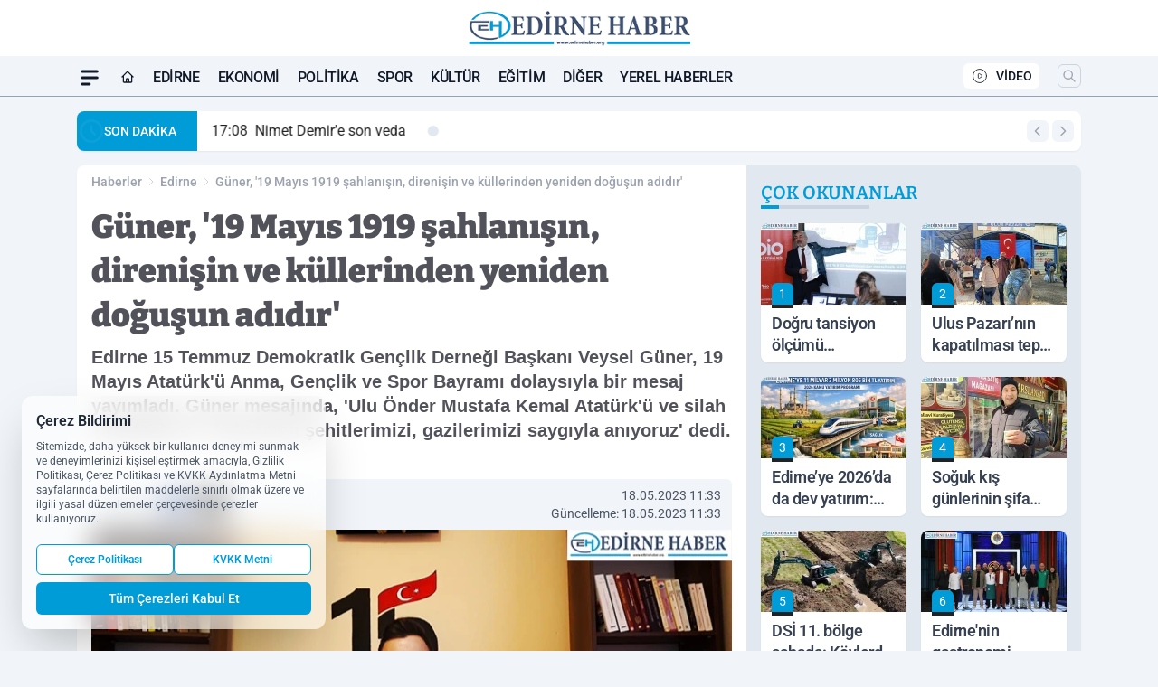

--- FILE ---
content_type: text/html; charset=UTF-8
request_url: https://www.edirnehaber.org/guner-19-mayis-1919-sahlanisin-direnisin-ve-kullerinden-yeniden-dogusun-adidir/53761/
body_size: 40776
content:
<!doctype html>
<html lang="tr" prefix="og: https://ogp.me/ns# article: https://ogp.me/ns/article#" class="scroll-smooth text-gray-500 antialiased bg-mi-blue-gray-50 js-focus-visible translated-ltr">
<head>
<link rel="dns-prefetch" href="https://s.edirnehaber.org">
<link rel="preconnect" href="https://s.edirnehaber.org">
<link rel="dns-prefetch" href="https://i.edirnehaber.org">
<link rel="preconnect" href="https://i.edirnehaber.org">
<link rel="dns-prefetch" href="//adservice.google.com">
<link rel="dns-prefetch" href="//adservice.google.com.tr">
<link rel="dns-prefetch" href="//partner.googleadservices.com">
<link rel="dns-prefetch" href="//googleads.g.doubleclick.net">
<link rel="dns-prefetch" href="//securepubads.g.doubleclick.net">
<link rel="dns-prefetch" href="//tpc.googlesyndication.com">
<link rel="dns-prefetch" href="//pagead2.googlesyndication.com">
<link rel="dns-prefetch" href="//www.googletagservices.com">
<link rel="dns-prefetch" href="//www.googletagmanager.com">
<link rel="dns-prefetch" href="//www.google-analytics.com">
<link rel="preconnect" href="//www.google-analytics.com">
<script>
    const img = new Image();
    img.src = 'https://i.edirnehaber.org/c/90/448x252/s/dosya/haber/guner-19-mayis-1919-sahlanisin_1684398839_0X7jmy.jpg';
    img.fetchPriority = 'high';
</script>
<title>Güner, '19 Mayıs 1919 şahlanışın, direnişin ve küllerinden yeniden doğuşun adıdır'</title>
<meta name="title" content="Güner, '19 Mayıs 1919 şahlanışın, direnişin ve küllerinden yeniden doğuşun adıdır'">
<meta name="description" content="Edirne 15 Temmuz Demokratik Gençlik Derneği Başkanı Veysel Güner, 19 Mayıs Atatürk'ü Anma, Gençlik ve Spor Bayramı dolaysıyla bir mesaj yayımladı. Güner mesajında, 'Ulu Önder Mustafa Kemal Atatürk'ü ve silah arkadaşlarını, kahraman şehitlerimizi, gazilerimizi saygıyla anıyoruz' dedi.">
<meta name="datePublished" content="2023-05-18T11:33:59+03:00">
<meta name="dateModified" content="2023-05-18T11:33:59+03:00">
<meta name="url" content="https://www.edirnehaber.org/guner-19-mayis-1919-sahlanisin-direnisin-ve-kullerinden-yeniden-dogusun-adidir/53761/">
<meta name="articleSection" content="news">
<style>
.mi-news-image{object-fit:cover;width:100%;height:100%;display:block}
body{font-display:swap}
</style>
<link rel="preload" href="https://s.edirnehaber.org/themes/wind/fonts/bitter-regular.woff2" as="font" type="font/woff2" crossorigin>
<link rel="preload" href="https://s.edirnehaber.org/themes/wind/fonts/bitter-500.woff2" as="font" type="font/woff2" crossorigin>
<link rel="preload" href="https://s.edirnehaber.org/themes/wind/fonts/bitter-600.woff2" as="font" type="font/woff2" crossorigin>
<link rel="preload" href="https://s.edirnehaber.org/themes/wind/fonts/bitter-700.woff2" as="font" type="font/woff2" crossorigin>
<link rel="preload" href="https://s.edirnehaber.org/themes/wind/fonts/bitter-800.woff2" as="font" type="font/woff2" crossorigin>
<link rel="preload" href="https://s.edirnehaber.org/themes/wind/fonts/bitter-900.woff2" as="font" type="font/woff2" crossorigin>
<style>@font-face{font-family:'Bitter';font-style:normal;font-weight:400;font-display:swap;src:url('https://s.edirnehaber.org/themes/wind/fonts/bitter-regular.woff2')format('woff2');unicode-range:U+0000-00FF,U+0100-017F,U+0130-0131,U+02BB-02BC,U+02C6,U+02DA,U+02DC,U+2000-206F,U+2074,U+20AC,U+2122,U+2191,U+2193,U+2212,U+2215,U+FEFF,U+FFFD}@font-face{font-family:'Bitter';font-style:normal;font-weight:700;font-display:swap;src:url('https://s.edirnehaber.org/themes/wind/fonts/bitter-700.woff2')format('woff2');unicode-range:U+0000-00FF,U+0100-017F,U+0130-0131,U+02BB-02BC,U+02C6,U+02DA,U+02DC,U+2000-206F,U+2074,U+20AC,U+2122,U+2191,U+2193,U+2212,U+2215,U+FEFF,U+FFFD}@font-face{font-family:'Bitter';font-style:normal;font-weight:600;font-display:swap;src:url('https://s.edirnehaber.org/themes/wind/fonts/bitter-600.woff2')format('woff2');unicode-range:U+0000-00FF,U+0100-017F,U+0130-0131,U+02BB-02BC,U+02C6,U+02DA,U+02DC,U+2000-206F,U+2074,U+20AC,U+2122,U+2191,U+2193,U+2212,U+2215,U+FEFF,U+FFFD}@font-face{font-family:'Bitter';font-style:normal;font-weight:500;font-display:swap;src:url('https://s.edirnehaber.org/themes/wind/fonts/bitter-500.woff2')format('woff2');unicode-range:U+0000-00FF,U+0100-017F,U+0130-0131,U+02BB-02BC,U+02C6,U+02DA,U+02DC,U+2000-206F,U+2074,U+20AC,U+2122,U+2191,U+2193,U+2212,U+2215,U+FEFF,U+FFFD}@font-face{font-family:'Bitter';font-style:normal;font-weight:800;font-display:swap;src:url('https://s.edirnehaber.org/themes/wind/fonts/bitter-800.woff2')format('woff2');unicode-range:U+0000-00FF,U+0100-017F,U+0130-0131,U+02BB-02BC,U+02C6,U+02DA,U+02DC,U+2000-206F,U+2074,U+20AC,U+2122,U+2191,U+2193,U+2212,U+2215,U+FEFF,U+FFFD}@font-face{font-family:'Bitter';font-style:normal;font-weight:900;font-display:swap;src:url('https://s.edirnehaber.org/themes/wind/fonts/bitter-900.woff2')format('woff2');unicode-range:U+0000-00FF,U+0100-017F,U+0130-0131,U+02BB-02BC,U+02C6,U+02DA,U+02DC,U+2000-206F,U+2074,U+20AC,U+2122,U+2191,U+2193,U+2212,U+2215,U+FEFF,U+FFFD}</style>
<link rel="preload" href="https://s.edirnehaber.org/themes/wind/fonts/roboto-regular.woff2" as="font" type="font/woff2" crossorigin>
<link rel="preload" href="https://s.edirnehaber.org/themes/wind/fonts/roboto-500.woff2" as="font" type="font/woff2" crossorigin>
<link rel="preload" href="https://s.edirnehaber.org/themes/wind/fonts/roboto-600.woff2" as="font" type="font/woff2" crossorigin>
<link rel="preload" href="https://s.edirnehaber.org/themes/wind/fonts/roboto-700.woff2" as="font" type="font/woff2" crossorigin>
<link rel="preload" href="https://s.edirnehaber.org/themes/wind/fonts/roboto-800.woff2" as="font" type="font/woff2" crossorigin>
<link rel="preload" href="https://s.edirnehaber.org/themes/wind/fonts/roboto-900.woff2" as="font" type="font/woff2" crossorigin>
<style>@font-face{font-family:'Roboto';font-style:normal;font-weight:400;font-display:swap;src:url('https://s.edirnehaber.org/themes/wind/fonts/roboto-regular.woff2')format('woff2');unicode-range:U+0000-00FF,U+0100-017F,U+0130-0131,U+02BB-02BC,U+02C6,U+02DA,U+02DC,U+2000-206F,U+2074,U+20AC,U+2122,U+2191,U+2193,U+2212,U+2215,U+FEFF,U+FFFD}@font-face{font-family:'Roboto';font-style:normal;font-weight:700;font-display:swap;src:url('https://s.edirnehaber.org/themes/wind/fonts/roboto-700.woff2')format('woff2');unicode-range:U+0000-00FF,U+0100-017F,U+0130-0131,U+02BB-02BC,U+02C6,U+02DA,U+02DC,U+2000-206F,U+2074,U+20AC,U+2122,U+2191,U+2193,U+2212,U+2215,U+FEFF,U+FFFD}@font-face{font-family:'Roboto';font-style:normal;font-weight:600;font-display:swap;src:url('https://s.edirnehaber.org/themes/wind/fonts/roboto-600.woff2')format('woff2');unicode-range:U+0000-00FF,U+0100-017F,U+0130-0131,U+02BB-02BC,U+02C6,U+02DA,U+02DC,U+2000-206F,U+2074,U+20AC,U+2122,U+2191,U+2193,U+2212,U+2215,U+FEFF,U+FFFD}@font-face{font-family:'Roboto';font-style:normal;font-weight:500;font-display:swap;src:url('https://s.edirnehaber.org/themes/wind/fonts/roboto-500.woff2')format('woff2');unicode-range:U+0000-00FF,U+0100-017F,U+0130-0131,U+02BB-02BC,U+02C6,U+02DA,U+02DC,U+2000-206F,U+2074,U+20AC,U+2122,U+2191,U+2193,U+2212,U+2215,U+FEFF,U+FFFD}@font-face{font-family:'Roboto';font-style:normal;font-weight:800;font-display:swap;src:url('https://s.edirnehaber.org/themes/wind/fonts/roboto-800.woff2')format('woff2');unicode-range:U+0000-00FF,U+0100-017F,U+0130-0131,U+02BB-02BC,U+02C6,U+02DA,U+02DC,U+2000-206F,U+2074,U+20AC,U+2122,U+2191,U+2193,U+2212,U+2215,U+FEFF,U+FFFD}@font-face{font-family:'Roboto';font-style:normal;font-weight:900;font-display:swap;src:url('https://s.edirnehaber.org/themes/wind/fonts/roboto-900.woff2')format('woff2');unicode-range:U+0000-00FF,U+0100-017F,U+0130-0131,U+02BB-02BC,U+02C6,U+02DA,U+02DC,U+2000-206F,U+2074,U+20AC,U+2122,U+2191,U+2193,U+2212,U+2215,U+FEFF,U+FFFD}</style>
<style>
body, html {padding: 0px !important;margin: 0px !important;}.leading-tight {line-height: 1.25;}.font-black {font-weight: 900;}.text-3xl {font-size: 1.875rem;line-height: 2.25rem;}.py-2 {padding-bottom: .5rem;padding-top: .5rem;}.pb-5 {padding-bottom: 1.25rem;}.pt-0 {padding-top: 0;}.font-semibold {font-weight: 600;}.object-cover {object-fit: cover;}  .w-full { width: 100%; }.h-full { height: 100%; }.news-description {font-family: -apple-system, BlinkMacSystemFont, 'Segoe UI', sans-serif;font-weight: 600;font-size: clamp(1.125rem, 2.5vw, 1.5rem);line-height: 1.5;color: #374151;margin: 0 0 1.25rem 0;}  @media (min-width: 768px) {.news-description { line-height: 1.375; }}img[fetchpriority="high"] {content-visibility: auto;will-change: auto;}
</style>
<meta charset="UTF-8">
<link rel="preload" as="image" href="https://i.edirnehaber.org/c/90/708x399/s/dosya/haber/guner-19-mayis-1919-sahlanisin_1684398839_0X7jmy.jpg" fetchpriority="high">
<link rel="preload" href="/themes/wind/css/haber.min.css?v=2605" as="style">
<link rel="preload" href="https://s.edirnehaber.org/themes/wind/js/jquery-3.6.0.min.js" as="script">
<link rel="preload" href="https://s.edirnehaber.org/themes/wind/js/swiper-bundle.min.js" as="script">
<link rel="preload" href="https://s.edirnehaber.org/themes/wind/js/miapp.js" as="script">
<link rel="preload" href="https://s.edirnehaber.org/themes/wind/js/social-share-kit.js" as="script" fetchpriority="low">
<link rel="preload" href="https://s.edirnehaber.org/themes/wind/js/jquery.fancybox.min.js" as="script" fetchpriority="low">
<link rel="canonical" href="https://www.edirnehaber.org/guner-19-mayis-1919-sahlanisin-direnisin-ve-kullerinden-yeniden-dogusun-adidir/53761/" />
<link rel="amphtml" href="https://www.edirnehaber.org/amp/guner-19-mayis-1919-sahlanisin-direnisin-ve-kullerinden-yeniden-dogusun-adidir/53761/" />
<link rel="index" title="Edirne Haber Gazetesi - Edirne Haberleri - Edirne Son Dakika" href="https://www.edirnehaber.org/" />
<link rel="image_src" href="https://i.edirnehaber.org/c/90/1280x720/s/dosya/haber/guner-19-mayis-1919-sahlanisin_1684398839_0X7jmy.jpg" type="image/jpeg" />
<link rel="search" type="application/opensearchdescription+xml" title="Edirne Haber Gazetesi Arama" href="https://www.edirnehaber.org/opensearch.xml" />
<link rel="alternate" type="application/rss+xml" title="Edirne Haber Gazetesi - Edirne Haberleri - Edirne Son Dakika rss beslemesi" href="https://www.edirnehaber.org/rss/" />
<meta name="image" content="https://i.edirnehaber.org/c/90/1280x720/s/dosya/haber/guner-19-mayis-1919-sahlanisin_1684398839_0X7jmy.jpg" />
<meta name="thumbnail_height" content="100" />
<meta name="thumbnail_width" content="100" />
<link rel="thumbnail" href="https://i.edirnehaber.org/c/90/100x100/s/dosya/haber/guner-19-mayis-1919-sahlanisin_1684398839_0X7jmy.jpg" type="image/jpeg" />
<meta name="dateCreated" content="2023-05-18T11:33:59+03:00" />
<meta name="dateUpdated" content="2023-05-18T11:33:59+03:00" />
<meta name="robots" content="index, follow, max-image-preview:large, max-snippet:-1, max-video-preview:-1" />
<meta name="google-site-verification" content="" />
<meta property="og:site_name" content="Edirne Haber Gazetesi" />
<meta property="og:url" content="https://www.edirnehaber.org/guner-19-mayis-1919-sahlanisin-direnisin-ve-kullerinden-yeniden-dogusun-adidir/53761/" />
<meta property="og:title" content="Güner, '19 Mayıs 1919 şahlanışın, direnişin ve küllerinden yeniden doğuşun adıdır'" />
<meta property="og:description" content="Edirne 15 Temmuz Demokratik Gençlik Derneği Başkanı Veysel Güner, 19 Mayıs Atatürk'ü Anma, Gençlik ve Spor Bayramı dolaysıyla bir mesaj yayımladı. Güner mesajında, 'Ulu Önder Mustafa Kemal Atatürk'ü ve silah arkadaşlarını, kahraman şehitlerimizi, gazilerimizi saygıyla anıyoruz' dedi." />
<meta property="og:image" content="https://i.edirnehaber.org/c/90/1280x720/s/dosya/haber/guner-19-mayis-1919-sahlanisin_1684398839_0X7jmy.jpg" />
<meta property="og:image:type" content="image/jpeg" />
<meta property="og:image:width" content="1280" />
<meta property="og:image:height" content="720" />
<meta property="og:image:alt" content="Güner, '19 Mayıs 1919 şahlanışın, direnişin ve küllerinden yeniden doğuşun adıdır'" />
<meta property="og:image:secure_url" content="https://i.edirnehaber.org/c/90/1280x720/s/dosya/haber/guner-19-mayis-1919-sahlanisin_1684398839_0X7jmy.jpg" />
<meta property="og:type" content="article" />
<meta property="og:locale" content="tr_TR" />
<meta property="twitter:account_id" content="" />
<meta name="twitter:card" content="summary_large_image" />
<meta name="twitter:url" content="https://www.edirnehaber.org/guner-19-mayis-1919-sahlanisin-direnisin-ve-kullerinden-yeniden-dogusun-adidir/53761/" />
<meta name="twitter:domain" content="https://www.edirnehaber.org/" />
<meta name="twitter:site" content="@" />
<meta name="twitter:title" content="Güner, '19 Mayıs 1919 şahlanışın, direnişin ve küllerinden yeniden doğuşun adıdır'" />
<meta name="twitter:description" content="Edirne 15 Temmuz Demokratik Gençlik Derneği Başkanı Veysel Güner, 19 Mayıs Atatürk'ü Anma, Gençlik ve Spor Bayramı dolaysıyla bir mesaj yayımladı. Güner mesajında, 'Ulu Önder Mustafa Kemal Atatürk'ü ve silah arkadaşlarını, kahraman şehitlerimizi, gazilerimizi saygıyla anıyoruz' dedi." />
<meta name="twitter:image:src" content="https://i.edirnehaber.org/c/90/1280x720/s/dosya/haber/guner-19-mayis-1919-sahlanisin_1684398839_0X7jmy.jpg" />
<meta property="article:published_time" content="2023-05-18T11:33:59+03:00" />
<meta property="article:modified_time" content="2023-05-18T11:33:59+03:00" />
<meta property="article:author" content="" />
<meta property="article:section" content="Edirne" />
<meta property="article:opinion" content="false" />
<meta property="article:content_tier" content="free" />
<meta name="DC.Title" content="Güner, '19 Mayıs 1919 şahlanışın, direnişin ve küllerinden yeniden doğuşun adıdır'" />
<meta name="DC.Description" content="Edirne 15 Temmuz Demokratik Gençlik Derneği Başkanı Veysel Güner, 19 Mayıs Atatürk'ü Anma, Gençlik ve Spor Bayramı dolaysıyla bir mesaj yayımladı. Güner mesajında, 'Ulu Önder Mustafa Kemal Atatürk'ü ve silah arkadaşlarını, kahraman şehitlerimizi, gazilerimizi saygıyla anıyoruz' dedi." />
<meta name="DC.Creator" content="Edirne Haber Gazetesi" />
<meta name="DC.Subject" content="Güner, '19 Mayıs 1919 şahlanışın, direnişin ve küllerinden yeniden doğuşun adıdır'" />
<meta name="DC.Publisher" content="Edirne Haber Gazetesi" />
<meta name="DC.Contributor" content="Edirne Haber Gazetesi" />
<meta name="DC.Date" content="2023-05-18" />
<meta name="DC.Type" content="Text" />
<meta name="DC.Source" content="https://www.edirnehaber.org/guner-19-mayis-1919-sahlanisin-direnisin-ve-kullerinden-yeniden-dogusun-adidir/53761/" />
<meta name="DC.Language" content="tr-TR" /><meta name="viewport" content="width=device-width, initial-scale=1, shrink-to-fit=no">
<meta http-equiv="X-UA-Compatible" content="ie=edge">
<meta http-equiv="content-type" content="text/html; charset=utf-8" />
<style>
    .h-menu {
        display: block;
        font-size: .875rem;
        font-weight: 500;
        letter-spacing: -.025em;
        line-height: 1.25rem;
        padding: .5rem 0;
        position: relative;
        text-transform: uppercase
    }

    @media (min-width: 970px) {
        .h-menu {
            font-size:1rem;
            line-height: 1.5rem;
            padding: .5rem 0
        }
    }
</style>
<link href="/themes/wind/css/haber.min.css?v=2605" rel="stylesheet">
<style>
    [x-cloak] { display: none }@font-face{font-family:swiper-icons;src:url('data:application/font-woff;charset=utf-8;base64, [base64]//wADZ2x5ZgAAAywAAADMAAAD2MHtryVoZWFkAAABbAAAADAAAAA2E2+eoWhoZWEAAAGcAAAAHwAAACQC9gDzaG10eAAAAigAAAAZAAAArgJkABFsb2NhAAAC0AAAAFoAAABaFQAUGG1heHAAAAG8AAAAHwAAACAAcABAbmFtZQAAA/gAAAE5AAACXvFdBwlwb3N0AAAFNAAAAGIAAACE5s74hXjaY2BkYGAAYpf5Hu/j+W2+MnAzMYDAzaX6QjD6/4//Bxj5GA8AuRwMYGkAPywL13jaY2BkYGA88P8Agx4j+/8fQDYfA1AEBWgDAIB2BOoAeNpjYGRgYNBh4GdgYgABEMnIABJzYNADCQAACWgAsQB42mNgYfzCOIGBlYGB0YcxjYGBwR1Kf2WQZGhhYGBiYGVmgAFGBiQQkOaawtDAoMBQxXjg/wEGPcYDDA4wNUA2CCgwsAAAO4EL6gAAeNpj2M0gyAACqxgGNWBkZ2D4/wMA+xkDdgAAAHjaY2BgYGaAYBkGRgYQiAHyGMF8FgYHIM3DwMHABGQrMOgyWDLEM1T9/w8UBfEMgLzE////P/5//f/V/xv+r4eaAAeMbAxwIUYmIMHEgKYAYjUcsDAwsLKxc3BycfPw8jEQA/[base64]/uznmfPFBNODM2K7MTQ45YEAZqGP81AmGGcF3iPqOop0r1SPTaTbVkfUe4HXj97wYE+yNwWYxwWu4v1ugWHgo3S1XdZEVqWM7ET0cfnLGxWfkgR42o2PvWrDMBSFj/IHLaF0zKjRgdiVMwScNRAoWUoH78Y2icB/yIY09An6AH2Bdu/UB+yxopYshQiEvnvu0dURgDt8QeC8PDw7Fpji3fEA4z/PEJ6YOB5hKh4dj3EvXhxPqH/SKUY3rJ7srZ4FZnh1PMAtPhwP6fl2PMJMPDgeQ4rY8YT6Gzao0eAEA409DuggmTnFnOcSCiEiLMgxCiTI6Cq5DZUd3Qmp10vO0LaLTd2cjN4fOumlc7lUYbSQcZFkutRG7g6JKZKy0RmdLY680CDnEJ+UMkpFFe1RN7nxdVpXrC4aTtnaurOnYercZg2YVmLN/d/gczfEimrE/fs/bOuq29Zmn8tloORaXgZgGa78yO9/cnXm2BpaGvq25Dv9S4E9+5SIc9PqupJKhYFSSl47+Qcr1mYNAAAAeNptw0cKwkAAAMDZJA8Q7OUJvkLsPfZ6zFVERPy8qHh2YER+3i/BP83vIBLLySsoKimrqKqpa2hp6+jq6RsYGhmbmJqZSy0sraxtbO3sHRydnEMU4uR6yx7JJXveP7WrDycAAAAAAAH//wACeNpjYGRgYOABYhkgZgJCZgZNBkYGLQZtIJsFLMYAAAw3ALgAeNolizEKgDAQBCchRbC2sFER0YD6qVQiBCv/H9ezGI6Z5XBAw8CBK/m5iQQVauVbXLnOrMZv2oLdKFa8Pjuru2hJzGabmOSLzNMzvutpB3N42mNgZGBg4GKQYzBhYMxJLMlj4GBgAYow/P/PAJJhLM6sSoWKfWCAAwDAjgbRAAB42mNgYGBkAIIbCZo5IPrmUn0hGA0AO8EFTQAA');font-weight:400;font-style:normal}:root{--swiper-theme-color:#007aff}.swiper{margin-left:auto;margin-right:auto;position:relative;overflow:hidden;list-style:none;padding:0;z-index:1}.swiper-vertical>.swiper-wrapper{flex-direction:column}.swiper-wrapper{position:relative;width:100%;height:100%;z-index:1;display:flex;transition-property:transform;box-sizing:content-box}.swiper-android .swiper-slide,.swiper-wrapper{transform:translate3d(0px,0,0)}.swiper-pointer-events{touch-action:pan-y}.swiper-pointer-events.swiper-vertical{touch-action:pan-x}.swiper-slide{flex-shrink:0;width:100%;height:100%;position:relative;transition-property:transform}.swiper-slide-invisible-blank{visibility:hidden}.swiper-autoheight,.swiper-autoheight .swiper-slide{height:auto}.swiper-autoheight .swiper-wrapper{align-items:flex-start;transition-property:transform,height}.swiper-backface-hidden .swiper-slide{transform:translateZ(0);-webkit-backface-visibility:hidden;backface-visibility:hidden}.swiper-3d,.swiper-3d.swiper-css-mode .swiper-wrapper{perspective:1200px}.swiper-3d .swiper-cube-shadow,.swiper-3d .swiper-slide,.swiper-3d .swiper-slide-shadow,.swiper-3d .swiper-slide-shadow-bottom,.swiper-3d .swiper-slide-shadow-left,.swiper-3d .swiper-slide-shadow-right,.swiper-3d .swiper-slide-shadow-top,.swiper-3d .swiper-wrapper{transform-style:preserve-3d}.swiper-3d .swiper-slide-shadow,.swiper-3d .swiper-slide-shadow-bottom,.swiper-3d .swiper-slide-shadow-left,.swiper-3d .swiper-slide-shadow-right,.swiper-3d .swiper-slide-shadow-top{position:absolute;left:0;top:0;width:100%;height:100%;pointer-events:none;z-index:10}.swiper-3d .swiper-slide-shadow{background:rgba(0,0,0,.15)}.swiper-3d .swiper-slide-shadow-left{background-image:linear-gradient(to left,rgba(0,0,0,.5),rgba(0,0,0,0))}.swiper-3d .swiper-slide-shadow-right{background-image:linear-gradient(to right,rgba(0,0,0,.5),rgba(0,0,0,0))}.swiper-3d .swiper-slide-shadow-top{background-image:linear-gradient(to top,rgba(0,0,0,.5),rgba(0,0,0,0))}.swiper-3d .swiper-slide-shadow-bottom{background-image:linear-gradient(to bottom,rgba(0,0,0,.5),rgba(0,0,0,0))}.swiper-css-mode>.swiper-wrapper{overflow:auto;scrollbar-width:none;-ms-overflow-style:none}.swiper-css-mode>.swiper-wrapper::-webkit-scrollbar{display:none}.swiper-css-mode>.swiper-wrapper>.swiper-slide{scroll-snap-align:start start}.swiper-horizontal.swiper-css-mode>.swiper-wrapper{scroll-snap-type:x mandatory}.swiper-vertical.swiper-css-mode>.swiper-wrapper{scroll-snap-type:y mandatory}.swiper-centered>.swiper-wrapper::before{content:'';flex-shrink:0;order:9999}.swiper-centered.swiper-horizontal>.swiper-wrapper>.swiper-slide:first-child{margin-inline-start:var(--swiper-centered-offset-before)}.swiper-centered.swiper-horizontal>.swiper-wrapper::before{height:100%;min-height:1px;width:var(--swiper-centered-offset-after)}.swiper-centered.swiper-vertical>.swiper-wrapper>.swiper-slide:first-child{margin-block-start:var(--swiper-centered-offset-before)}.swiper-centered.swiper-vertical>.swiper-wrapper::before{width:100%;min-width:1px;height:var(--swiper-centered-offset-after)}.swiper-centered>.swiper-wrapper>.swiper-slide{scroll-snap-align:center center}:root{--swiper-navigation-size:44px}.swiper-button-next,.swiper-button-prev{position:absolute;top:50%;width:calc(var(--swiper-navigation-size)/ 44 * 27);height:var(--swiper-navigation-size);margin-top:calc(0px - (var(--swiper-navigation-size)/ 2));z-index:10;cursor:pointer;display:flex;align-items:center;justify-content:center;color:var(--swiper-navigation-color,var(--swiper-theme-color))}.swiper-button-next.swiper-button-disabled,.swiper-button-prev.swiper-button-disabled{opacity:.35;cursor:auto;pointer-events:none}.swiper-button-next:after,.swiper-button-prev:after{font-family:swiper-icons;font-size:var(--swiper-navigation-size);text-transform:none!important;letter-spacing:0;text-transform:none;font-variant:initial;line-height:1}.swiper-button-prev,.swiper-rtl .swiper-button-next{left:10px;right:auto}.swiper-button-prev:after,.swiper-rtl .swiper-button-next:after{content:'prev'}.swiper-button-next,.swiper-rtl .swiper-button-prev{right:10px;left:auto}.swiper-button-next:after,.swiper-rtl .swiper-button-prev:after{content:'next'}.swiper-button-lock{display:none}.swiper-pagination{position:absolute;text-align:center;transition:.3s opacity;transform:translate3d(0,0,0);z-index:10}.swiper-pagination.swiper-pagination-hidden{opacity:0}.swiper-horizontal>.swiper-pagination-bullets,.swiper-pagination-bullets.swiper-pagination-horizontal,.swiper-pagination-custom,.swiper-pagination-fraction{bottom:10px;left:0;width:100%}.swiper-pagination-bullets-dynamic{overflow:hidden;font-size:0}.swiper-pagination-bullets-dynamic .swiper-pagination-bullet{transform:scale(.33);position:relative}.swiper-pagination-bullets-dynamic .swiper-pagination-bullet-active{transform:scale(1)}.swiper-pagination-bullets-dynamic .swiper-pagination-bullet-active-main{transform:scale(1)}.swiper-pagination-bullets-dynamic .swiper-pagination-bullet-active-prev{transform:scale(.66)}.swiper-pagination-bullets-dynamic .swiper-pagination-bullet-active-prev-prev{transform:scale(.33)}.swiper-pagination-bullets-dynamic .swiper-pagination-bullet-active-next{transform:scale(.66)}.swiper-pagination-bullets-dynamic .swiper-pagination-bullet-active-next-next{transform:scale(.33)}.swiper-pagination-bullet{width:var(--swiper-pagination-bullet-width,var(--swiper-pagination-bullet-size,8px));height:var(--swiper-pagination-bullet-height,var(--swiper-pagination-bullet-size,8px));display:inline-block;border-radius:50%;background:var(--swiper-pagination-bullet-inactive-color,#000);opacity:var(--swiper-pagination-bullet-inactive-opacity, .2)}button.swiper-pagination-bullet{border:none;margin:0;padding:0;box-shadow:none;-webkit-appearance:none;appearance:none}.swiper-pagination-clickable .swiper-pagination-bullet{cursor:pointer}.swiper-pagination-bullet:only-child{display:none!important}.swiper-pagination-bullet-active{opacity:var(--swiper-pagination-bullet-opacity, 1);background:var(--swiper-pagination-color,var(--swiper-theme-color))}.swiper-pagination-vertical.swiper-pagination-bullets,.swiper-vertical>.swiper-pagination-bullets{right:10px;top:50%;transform:translate3d(0px,-50%,0)}.swiper-pagination-vertical.swiper-pagination-bullets .swiper-pagination-bullet,.swiper-vertical>.swiper-pagination-bullets .swiper-pagination-bullet{margin:var(--swiper-pagination-bullet-vertical-gap,6px) 0;display:block}.swiper-pagination-vertical.swiper-pagination-bullets.swiper-pagination-bullets-dynamic,.swiper-vertical>.swiper-pagination-bullets.swiper-pagination-bullets-dynamic{top:50%;transform:translateY(-50%);width:8px}.swiper-pagination-vertical.swiper-pagination-bullets.swiper-pagination-bullets-dynamic .swiper-pagination-bullet,.swiper-vertical>.swiper-pagination-bullets.swiper-pagination-bullets-dynamic .swiper-pagination-bullet{display:inline-block;transition:.2s transform,.2s top}.swiper-horizontal>.swiper-pagination-bullets .swiper-pagination-bullet,.swiper-pagination-horizontal.swiper-pagination-bullets .swiper-pagination-bullet{margin:0 var(--swiper-pagination-bullet-horizontal-gap,4px)}.swiper-horizontal>.swiper-pagination-bullets.swiper-pagination-bullets-dynamic,.swiper-pagination-horizontal.swiper-pagination-bullets.swiper-pagination-bullets-dynamic{left:50%;transform:translateX(-50%);white-space:nowrap}.swiper-horizontal>.swiper-pagination-bullets.swiper-pagination-bullets-dynamic .swiper-pagination-bullet,.swiper-pagination-horizontal.swiper-pagination-bullets.swiper-pagination-bullets-dynamic .swiper-pagination-bullet{transition:.2s transform,.2s left}.swiper-horizontal.swiper-rtl>.swiper-pagination-bullets-dynamic .swiper-pagination-bullet{transition:.2s transform,.2s right}.swiper-pagination-progressbar{background:rgba(0,0,0,.25);position:absolute}.swiper-pagination-progressbar .swiper-pagination-progressbar-fill{background:var(--swiper-pagination-color,var(--swiper-theme-color));position:absolute;left:0;top:0;width:100%;height:100%;transform:scale(0);transform-origin:left top}.swiper-rtl .swiper-pagination-progressbar .swiper-pagination-progressbar-fill{transform-origin:right top}.swiper-horizontal>.swiper-pagination-progressbar,.swiper-pagination-progressbar.swiper-pagination-horizontal,.swiper-pagination-progressbar.swiper-pagination-vertical.swiper-pagination-progressbar-opposite,.swiper-vertical>.swiper-pagination-progressbar.swiper-pagination-progressbar-opposite{width:100%;height:4px;left:0;top:0}.swiper-horizontal>.swiper-pagination-progressbar.swiper-pagination-progressbar-opposite,.swiper-pagination-progressbar.swiper-pagination-horizontal.swiper-pagination-progressbar-opposite,.swiper-pagination-progressbar.swiper-pagination-vertical,.swiper-vertical>.swiper-pagination-progressbar{width:4px;height:100%;left:0;top:0}.swiper-pagination-lock{display:none}.swiper-lazy-preloader{width:42px;height:42px;position:absolute;left:50%;top:50%;margin-left:-21px;margin-top:-21px;z-index:10;transform-origin:50%;box-sizing:border-box;border:4px solid var(--swiper-preloader-color,var(--swiper-theme-color));border-radius:50%;border-top-color:transparent;animation:swiper-preloader-spin 1s infinite linear}.swiper-lazy-preloader-white{--swiper-preloader-color:#fff}.swiper-lazy-preloader-black{--swiper-preloader-color:#000}@keyframes swiper-preloader-spin{0%{transform:rotate(0deg)}100%{transform:rotate(360deg)}}.swiper-fade.swiper-free-mode .swiper-slide{transition-timing-function:ease-out}.swiper-fade .swiper-slide{pointer-events:none;transition-property:opacity}.swiper-fade .swiper-slide .swiper-slide{pointer-events:none}.swiper-fade .swiper-slide-active,.swiper-fade .swiper-slide-active .swiper-slide-active{pointer-events:auto}.fancybox-active{height:auto}.fancybox-is-hidden{left:-9999px;margin:0;position:absolute!important;top:-9999px;visibility:hidden}.fancybox-container{-webkit-backface-visibility:hidden;height:100%;left:0;outline:none;position:fixed;-webkit-tap-highlight-color:transparent;top:0;-ms-touch-action:manipulation;touch-action:manipulation;transform:translateZ(0);width:100%;z-index:99992}.fancybox-container *{box-sizing:border-box}.fancybox-bg,.fancybox-inner,.fancybox-outer,.fancybox-stage{bottom:0;left:0;position:absolute;right:0;top:0}.fancybox-outer{-webkit-overflow-scrolling:touch;overflow-y:auto}.fancybox-bg{background:#000000;opacity:0;transition-duration:inherit;transition-property:opacity;transition-timing-function:cubic-bezier(.47,0,.74,.71)}.fancybox-is-open .fancybox-bg{opacity:.8;transition-timing-function:cubic-bezier(.22,.61,.36,1)}.fancybox-caption,.fancybox-infobar,.fancybox-navigation .fancybox-button,.fancybox-toolbar{direction:ltr;opacity:0;position:absolute;transition:opacity .25s ease,visibility 0s ease .25s;visibility:hidden;z-index:99997}.fancybox-show-caption .fancybox-caption,.fancybox-show-infobar .fancybox-infobar,.fancybox-show-nav .fancybox-navigation .fancybox-button,.fancybox-show-toolbar .fancybox-toolbar{opacity:1;transition:opacity .25s ease 0s,visibility 0s ease 0s;visibility:visible}.fancybox-infobar{color:#ccc;font-size:13px;-webkit-font-smoothing:subpixel-antialiased;height:44px;left:0;line-height:44px;min-width:44px;mix-blend-mode:difference;padding:0 10px;pointer-events:none;top:0;-webkit-touch-callout:none;-webkit-user-select:none;-moz-user-select:none;-ms-user-select:none;user-select:none}.fancybox-toolbar{right:0;top:0}.fancybox-stage{direction:ltr;overflow:visible;transform:translateZ(0);z-index:99994}.fancybox-is-open .fancybox-stage{overflow:hidden}.fancybox-slide{-webkit-backface-visibility:hidden;display:none;height:100%;left:0;outline:none;overflow:auto;-webkit-overflow-scrolling:touch;padding:10px;position:absolute;text-align:center;top:0;transition-property:transform,opacity;white-space:normal;width:100%;z-index:99994}.fancybox-slide:before{content:\"\";display:inline-block;font-size:0;height:100%;vertical-align:middle;width:0}.fancybox-is-sliding .fancybox-slide,.fancybox-slide--current,.fancybox-slide--next,.fancybox-slide--previous{display:block}.fancybox-slide--image{overflow:hidden;padding:10px 0}.fancybox-slide--image:before{display:none}.fancybox-slide--html{padding:6px}.fancybox-content{background:#fff;display:inline-block;margin:0;max-width:100%;overflow:auto;-webkit-overflow-scrolling:touch;padding:10px;position:relative;text-align:left;vertical-align:middle}.fancybox-slide--image .fancybox-content{animation-timing-function:cubic-bezier(.5,0,.14,1);-webkit-backface-visibility:hidden;background:transparent;background-repeat:no-repeat;background-size:100% 100%;left:0;max-width:none;overflow:visible;padding:0;position:absolute;top:0;transform-origin:top left;transition-property:transform,opacity;-webkit-user-select:none;-moz-user-select:none;-ms-user-select:none;user-select:none;z-index:99995}.fancybox-can-zoomOut .fancybox-content{cursor:zoom-out}.fancybox-can-zoomIn .fancybox-content{cursor:zoom-in}.fancybox-can-pan .fancybox-content,.fancybox-can-swipe .fancybox-content{cursor:grab}.fancybox-is-grabbing .fancybox-content{cursor:grabbing}.fancybox-container [data-selectable=true]{cursor:text}.fancybox-image,.fancybox-spaceball{background:transparent;border:0;height:100%;left:0;margin:0;max-height:none;max-width:none;padding:0;position:absolute;top:0;-webkit-user-select:none;-moz-user-select:none;-ms-user-select:none;user-select:none;width:100%}.fancybox-spaceball{z-index:1}.fancybox-slide--iframe .fancybox-content,.fancybox-slide--map .fancybox-content,.fancybox-slide--pdf .fancybox-content,.fancybox-slide--video .fancybox-content{height:100%;overflow:visible;padding:0;width:100%}.fancybox-slide--video .fancybox-content{background:#000}.fancybox-slide--map .fancybox-content{background:#e5e3df}.fancybox-slide--iframe .fancybox-content{background:#f8f8f8}.fancybox-iframe,.fancybox-video{background:transparent;border:0;display:block;height:100%;margin:0;overflow:hidden;padding:0;width:100%}.fancybox-iframe{left:0;position:absolute;top:0}.fancybox-error{background:#fff;cursor:default;max-width:400px;padding:40px;width:100%}.fancybox-error p{color:#444;font-size:16px;line-height:20px;margin:0;padding:0}.fancybox-button{border:0;border-radius:0;box-shadow:none;cursor:pointer;display:inline-block;height:60px;margin:0;padding:10px;position:relative;transition:color .2s;vertical-align:top;visibility:inherit;width:60px}.fancybox-button,.fancybox-button:link,.fancybox-button:visited{color:#ccc}.fancybox-button:hover{color:#fff}.fancybox-button:focus{outline:none}.fancybox-button.fancybox-focus{outline:1px dotted}.fancybox-button[disabled],.fancybox-button[disabled]:hover{color:#888;cursor:default;outline:none}.fancybox-button div{height:100%}.fancybox-button svg{display:block;height:100%;overflow:visible;position:relative;width:100%}.fancybox-button svg path{fill:currentColor;stroke-width:0}.fancybox-button--fsenter svg:nth-child(2),.fancybox-button--fsexit svg:first-child,.fancybox-button--pause svg:first-child,.fancybox-button--play svg:nth-child(2){display:none}.fancybox-progress{background:#ff5268;height:2px;left:0;position:absolute;right:0;top:0;transform:scaleX(0);transform-origin:0;transition-property:transform;transition-timing-function:linear;z-index:99998}.fancybox-close-small{background:transparent;border:0;border-radius:0;color:#ccc;cursor:pointer;opacity:.8;padding:8px;position:absolute;right:-12px;top:-10px;z-index:401}.fancybox-close-small:hover{color:#fff;opacity:1}.fancybox-slide--html .fancybox-close-small{color:currentColor;padding:10px;right:0;top:0}.fancybox-slide--image.fancybox-is-scaling .fancybox-content{overflow:hidden}.fancybox-is-scaling .fancybox-close-small,.fancybox-is-zoomable.fancybox-can-pan .fancybox-close-small{display:none}.fancybox-navigation .fancybox-button{background-clip:content-box;height:100px;opacity:0;position:absolute;top:calc(50% - 50px);width:70px}.fancybox-navigation .fancybox-button div{padding:7px}.fancybox-navigation .fancybox-button--arrow_left{left:0;left:env(safe-area-inset-left);padding:31px 26px 31px 6px}.fancybox-navigation .fancybox-button--arrow_right{padding:31px 6px 31px 26px;right:0;right:env(safe-area-inset-right)}.fancybox-caption{background:linear-gradient(0deg,rgba(0,0,0,.85) 0,rgba(0,0,0,.3) 50%,rgba(0,0,0,.15) 65%,rgba(0,0,0,.075) 75.5%,rgba(0,0,0,.037) 82.85%,rgba(0,0,0,.019) 88%,transparent);bottom:0;color:#eee;font-size:14px;font-weight:400;left:0;line-height:1.5;padding:75px 10px 25px;pointer-events:none;right:0;text-align:center;z-index:99996}@supports (padding:max(0px)){.fancybox-caption{padding:75px max(10px,env(safe-area-inset-right)) max(25px,env(safe-area-inset-bottom)) max(10px,env(safe-area-inset-left))}}.fancybox-caption--separate{margin-top:-50px}.fancybox-caption__body{max-height:50vh;overflow:auto;pointer-events:all}.fancybox-caption a,.fancybox-caption a:link,.fancybox-caption a:visited{color:#ccc;text-decoration:none}.fancybox-caption a:hover{color:#fff;text-decoration:underline}.fancybox-loading{animation:a 1s linear infinite;background:transparent;border:4px solid #888;border-bottom-color:#fff;border-radius:50%;height:50px;left:50%;margin:-25px 0 0 -25px;opacity:.7;padding:0;position:absolute;top:50%;width:50px;z-index:99999}@keyframes a{to{transform:rotate(1turn)}}.fancybox-animated{transition-timing-function:cubic-bezier(0,0,.25,1)}.fancybox-fx-slide.fancybox-slide--previous{opacity:0;transform:translate3d(-100%,0,0)}.fancybox-fx-slide.fancybox-slide--next{opacity:0;transform:translate3d(100%,0,0)}.fancybox-fx-slide.fancybox-slide--current{opacity:1;transform:translateZ(0)}.fancybox-fx-fade.fancybox-slide--next,.fancybox-fx-fade.fancybox-slide--previous{opacity:0;transition-timing-function:cubic-bezier(.19,1,.22,1)}.fancybox-fx-fade.fancybox-slide--current{opacity:1}.fancybox-fx-zoom-in-out.fancybox-slide--previous{opacity:0;transform:scale3d(1.5,1.5,1.5)}.fancybox-fx-zoom-in-out.fancybox-slide--next{opacity:0;transform:scale3d(.5,.5,.5)}.fancybox-fx-zoom-in-out.fancybox-slide--current{opacity:1;transform:scaleX(1)}.fancybox-fx-rotate.fancybox-slide--previous{opacity:0;transform:rotate(-1turn)}.fancybox-fx-rotate.fancybox-slide--next{opacity:0;transform:rotate(1turn)}.fancybox-fx-rotate.fancybox-slide--current{opacity:1;transform:rotate(0deg)}.fancybox-fx-circular.fancybox-slide--previous{opacity:0;transform:scale3d(0,0,0) translate3d(-100%,0,0)}.fancybox-fx-circular.fancybox-slide--next{opacity:0;transform:scale3d(0,0,0) translate3d(100%,0,0)}.fancybox-fx-circular.fancybox-slide--current{opacity:1;transform:scaleX(1) translateZ(0)}.fancybox-fx-tube.fancybox-slide--previous{transform:translate3d(-100%,0,0) scale(.1) skew(-10deg)}.fancybox-fx-tube.fancybox-slide--next{transform:translate3d(100%,0,0) scale(.1) skew(10deg)}.fancybox-fx-tube.fancybox-slide--current{transform:translateZ(0) scale(1)}@media (max-height:576px){.fancybox-slide{padding-left:6px;padding-right:6px}.fancybox-slide--image{padding:6px 0}.fancybox-close-small{right:-6px}.fancybox-slide--image .fancybox-close-small{background:#4e4e4e;color:#f2f4f6;height:36px;opacity:1;padding:6px;right:0;top:0;width:36px}.fancybox-caption{padding-left:12px;padding-right:12px}@supports (padding:max(0px)){.fancybox-caption{padding-left:max(12px,env(safe-area-inset-left));padding-right:max(12px,env(safe-area-inset-right))}}}.fancybox-share{background:#f4f4f4;border-radius:3px;max-width:90%;padding:30px;text-align:center}.fancybox-share h1{color:#222;font-size:35px;font-weight:700;margin:0 0 20px}.fancybox-share p{margin:0;padding:0}.fancybox-share__button{border:0;border-radius:3px;display:inline-block;font-size:14px;font-weight:700;line-height:40px;margin:0 5px 10px;min-width:130px;padding:0 15px;text-decoration:none;transition:all .2s;-webkit-user-select:none;-moz-user-select:none;-ms-user-select:none;user-select:none;white-space:nowrap}.fancybox-share__button:link,.fancybox-share__button:visited{color:#fff}.fancybox-share__button:hover{text-decoration:none}.fancybox-share__button--fb{background:#3b5998}.fancybox-share__button--fb:hover{background:#344e86}.fancybox-share__button--pt{background:#bd081d}.fancybox-share__button--pt:hover{background:#aa0719}.fancybox-share__button--tw{background:#1da1f2}.fancybox-share__button--tw:hover{background:#0d95e8}.fancybox-share__button svg{height:25px;margin-right:7px;position:relative;top:-1px;vertical-align:middle;width:25px}.fancybox-share__button svg path{fill:#fff}.fancybox-share__input{background:transparent;border:0;border-bottom:1px solid #d7d7d7;border-radius:0;color:#5d5b5b;font-size:14px;margin:10px 0 0;outline:none;padding:10px 15px;width:100%}.fancybox-thumbs{background:#ddd;bottom:0;display:none;margin:0;-webkit-overflow-scrolling:touch;-ms-overflow-style:-ms-autohiding-scrollbar;padding:2px 2px 4px;position:absolute;right:0;-webkit-tap-highlight-color:rgba(0,0,0,0);top:0;width:212px;z-index:99995}.fancybox-thumbs-x{overflow-x:auto;overflow-y:hidden}.fancybox-show-thumbs .fancybox-thumbs{display:block}.fancybox-show-thumbs .fancybox-inner{right:212px}.fancybox-thumbs__list{font-size:0;height:100%;list-style:none;margin:0;overflow-x:hidden;overflow-y:auto;padding:0;position:absolute;position:relative;white-space:nowrap;width:100%}.fancybox-thumbs-x .fancybox-thumbs__list{overflow:hidden}.fancybox-thumbs-y .fancybox-thumbs__list::-webkit-scrollbar{width:7px}.fancybox-thumbs-y .fancybox-thumbs__list::-webkit-scrollbar-track{background:#fff;border-radius:10px;box-shadow:inset 0 0 6px rgba(0,0,0,.3)}.fancybox-thumbs-y .fancybox-thumbs__list::-webkit-scrollbar-thumb{background:#2a2a2a;border-radius:10px}.fancybox-thumbs__list a{-webkit-backface-visibility:hidden;backface-visibility:hidden;background-color:rgba(0,0,0,.1);background-position:50%;background-repeat:no-repeat;background-size:cover;cursor:pointer;float:left;height:75px;margin:2px;max-height:calc(100% - 8px);max-width:calc(50% - 4px);outline:none;overflow:hidden;padding:0;position:relative;-webkit-tap-highlight-color:transparent;width:100px}.fancybox-thumbs__list a:before{border:6px solid #ff5268;bottom:0;content:\"\";left:0;opacity:0;position:absolute;right:0;top:0;transition:all .2s cubic-bezier(.25,.46,.45,.94);z-index:99991}.fancybox-thumbs__list a:focus:before{opacity:.5}.fancybox-thumbs__list a.fancybox-thumbs-active:before{opacity:1}@media (max-width:576px){.fancybox-thumbs{width:110px}.fancybox-show-thumbs .fancybox-inner{right:110px}.fancybox-thumbs__list a{max-width:calc(100% - 10px)}}.fancybox-slide--iframe .fancybox-content {width  : 400px!important;margin: 0;border-radius: 0.5rem!important;overflow: hidden!important;}.n-comment-success {position: absolute;width: 100%;height: 100%;background-color: rgba(255, 255, 255, .9);top: 0;left: 0;z-index: 999999;display: flex;justify-content: center;align-items: center;}.n-comment-icon-s{clear:both;color:#8bc34a;font-size: 70px;text-align: center;display: block;padding: 5px}.n-comment-icon-w{clear:both;color:#ff9800;font-size: 70px;text-align: center;display: block;padding: 5px}.n-commnet-title{font-size: 19px;color:#888888;text-align: center;padding: 5px 20px 30px 20px;}.n-close{display:inline-block;font-size:15px;font-weight:600;padding:5px 10px 5px 10px;border:1px solid #888888;margin-top:30px!important;border-radius: 0.5rem;}#Imageid{border-radius:0.5rem!important;overflow:hidden!important;}
</style><meta name="mobile-web-app-capable" content="yes">
<meta name="application-name" content="Edirne Haber Gazetesi - Edirne Haberleri - Edirne Son Dakika">
<link rel="manifest" href="/manifest.json">
<link rel="icon" href="https://s.edirnehaber.org/dosya/logo/edirne-haber-gazetesi-favicon.png">
<link rel="apple-touch-icon" href="https://s.edirnehaber.org/dosya/logo/edirne-haber-gazetesi-favicon.png">
<link rel="android-touch-icon" href="https://s.edirnehaber.org/dosya/logo/edirne-haber-gazetesi-favicon.png" />
<link rel="apple-touch-icon-precomposed" href="https://s.edirnehaber.org/c/80/114x114/s/dosya/logo/favicons/edirne-haber-gazetesi-favicon.png" />
<link rel="apple-touch-icon-precomposed" sizes="170x170" href="https://s.edirnehaber.org/c/80/114x114/s/dosya/logo/favicons/edirne-haber-gazetesi-favicon.png" />
<link rel="apple-touch-icon" sizes="57x57" href="https://s.edirnehaber.org/c/80/57x57/s/dosya/logo/favicons/edirne-haber-gazetesi-favicon.png">
<link rel="apple-touch-icon" sizes="60x60" href="https://s.edirnehaber.org/c/80/60x60/s/dosya/logo/favicons/edirne-haber-gazetesi-favicon.png">
<link rel="apple-touch-icon" sizes="72x72" href="https://s.edirnehaber.org/c/80/72x72/s/dosya/logo/favicons/edirne-haber-gazetesi-favicon.png">
<link rel="apple-touch-icon" sizes="76x76" href="https://s.edirnehaber.org/c/80/76x76/s/dosya/logo/favicons/edirne-haber-gazetesi-favicon.png">
<link rel="apple-touch-icon" sizes="114x114" href="https://s.edirnehaber.org/c/80/114x114/s/dosya/logo/favicons/edirne-haber-gazetesi-favicon.png">
<link rel="apple-touch-icon" sizes="120x120" href="https://s.edirnehaber.org/c/80/120x120/s/dosya/logo/favicons/edirne-haber-gazetesi-favicon.png">
<link rel="apple-touch-icon" sizes="144x144" href="https://s.edirnehaber.org/c/80/144x144/s/dosya/logo/favicons/edirne-haber-gazetesi-favicon.png">
<link rel="apple-touch-icon" sizes="152x152" href="https://s.edirnehaber.org/c/80/152x152/s/dosya/logo/favicons/edirne-haber-gazetesi-favicon.png">
<link rel="apple-touch-icon" sizes="180x180" href="https://s.edirnehaber.org/c/80/180x180/s/dosya/logo/favicons/edirne-haber-gazetesi-favicon.png">
<link rel="icon" type="image/png" sizes="512x512" href="https://s.edirnehaber.org/c/80/512x512/s/dosya/logo/favicons/edirne-haber-gazetesi-favicon.png">
<link rel="icon" type="image/png" sizes="384x384" href="https://s.edirnehaber.org/c/80/384x384/s/dosya/logo/favicons/edirne-haber-gazetesi-favicon.png">
<link rel="icon" type="image/png" sizes="192x192" href="https://s.edirnehaber.org/c/80/192x192/s/dosya/logo/favicons/edirne-haber-gazetesi-favicon.png">
<link rel="icon" type="image/png" sizes="152x152" href="https://s.edirnehaber.org/c/80/152x152/s/dosya/logo/favicons/edirne-haber-gazetesi-favicon.png">
<link rel="icon" type="image/png" sizes="144x144" href="https://s.edirnehaber.org/c/80/144x144/s/dosya/logo/favicons/edirne-haber-gazetesi-favicon.png">
<link rel="icon" type="image/png" sizes="128x128" href="https://s.edirnehaber.org/c/80/128x128/s/dosya/logo/favicons/edirne-haber-gazetesi-favicon.png">
<link rel="icon" type="image/png" sizes="96x96" href="https://s.edirnehaber.org/c/80/96x96/s/dosya/logo/favicons/edirne-haber-gazetesi-favicon.png">
<link rel="icon" type="image/png" sizes="72x72" href="https://s.edirnehaber.org/c/80/72x72/s/dosya/logo/favicons/edirne-haber-gazetesi-favicon.png">
<link rel="icon" type="image/png" sizes="32x32" href="https://s.edirnehaber.org/c/80/32x32/s/dosya/logo/favicons/edirne-haber-gazetesi-favicon.png">
<link rel="icon" type="image/png" sizes="16x16" href="https://s.edirnehaber.org/c/80/16x16/s/dosya/logo/favicons/edirne-haber-gazetesi-favicon.png">
<meta name="apple-mobile-web-app-status-bar-style" content="#ffffff">
<meta name="apple-mobile-web-app-title" content="Edirne Haber Gazetesi - Edirne Haberleri - Edirne Son Dakika">
<meta name="apple-mobile-web-app-status-bar-style" content="#ffffff" />
<meta name="msapplication-TileColor" content="#ffffff">
<meta name="msapplication-TileImage" content="https://s.edirnehaber.org/c/80/152x152/s/dosya/logo/favicons/edirne-haber-gazetesi-favicon.png">
<meta name="theme-color" content="#009cd7">
<script>
    if ('serviceWorker' in navigator) {
        navigator.serviceWorker.register('/serviceworker.js')
            .then(() => console.log('Service Worker Installed...'))
            .catch(err => console.error('Not supported browser!', err));
    }
</script>
    <!-- Google tag (gtag.js) -->
    <script defer src="https://www.googletagmanager.com/gtag/js?id=UA-123646920-1"></script>
    <script>
        window.dataLayer = window.dataLayer || [];
        function gtag(){dataLayer.push(arguments);}
        gtag('js', new Date());
        gtag('config', 'UA-123646920-1');
    </script>
<script defer data-domain="edirnehaber.org" src="https://app.kulgacdn.com/js/script.js"></script>
</head>
<body class="haber-detay bg-secondary bg-opacity-80 lg:bg-slate-100 font-misans text-gray-600 selection:bg-slate-300 selection:text-white">
<div class="bg-slate-100 max-w-md lg:max-w-full mx-auto">
<div class="bg-header relative z-10 hidden invisible lg:block lg:visible">
                <div class="container mx-auto grid grid-cols-1 justify-center">
            <div class="flex flex-wrap items-center justify-center px-0 py-3">
                <a class="w-fit h-auto" href="https://www.edirnehaber.org/">
                    <img class="items-center" src="https://s.edirnehaber.org/dosya/logo/svg/logo-ana.svg" width="245" height="40" alt="Edirne Haber Gazetesi - Edirne Haberleri - Edirne Son Dakika">
                </a>
            </div>
        </div>
    </div>
<header class="bg-slate-100 text-gray-900 sticky top-0 left-0 z-50 w-full border-b border-b-slate-400 hidden invisible lg:block lg:visible">
    <nav class="container mx-auto relative z-50 -mt-0.5 py-0">
        <div class="relative z-50 mx-auto flex justify-between">
            <ul class="flex items-center mt-1">
                <li class="hover:text-primary mr-5 flex place-items-center">
                    <button id="mi-desktop-menu-toggle" class="px-0 py-1" aria-label="Mega Menü">
                        <svg xmlns="http://www.w3.org/2000/svg" class="h-7 w-7 hover:text-primary" viewBox="0 0 20 20" fill="currentColor">
                            <path fill-rule="evenodd" d="M3 5a1 1 0 011-1h12a1 1 0 110 2H4a1 1 0 01-1-1zM3 10a1 1 0 011-1h12a1 1 0 110 2H4a1 1 0 01-1-1zM3 15a1 1 0 011-1h6a1 1 0 110 2H4a1 1 0 01-1-1z" clip-rule="evenodd" />
                        </svg>
                    </button>
                    <div id="mi-desktop-menu" class="invisible hidden absolute top-[46px] left-0 mt-0 w-full h-auto bg-white rounded-b-md overflow-hidden shadow-2xl border-t border-t-primary border-l border-l-slate-200 border-r border-r-slate-200 border-b border-b-slate-200 z-20">
                        <div class="w-full h-auto">
                            <div class="bg-white px-4">
                                <div class="container mx-auto grid grid-cols-1 lg:grid-cols-3 gap-0 lg:gap-6">
                                    <div class="col-span-2 grid grid-cols-1 lg:grid-cols-3 gap-0 lg:gap-6 px-4 lg:px-0">
                                                                            </div>
                                    <div class="col-span-1 grid grid-cols-1 gap-6 px-4 lg:px-0">
                                        <div class="flex flex-col items-center justify-center my-6 px-4 py-4 bg-slate-100 brd">
                                            <div class="w-auto">
                                                <img class="items-center" src="https://s.edirnehaber.org/dosya/logo/svg/logo-ana.svg" width="210" height="34" alt="Edirne Haber Gazetesi">
                                            </div>
                                            <p class="w-auto text-gray-500 text-sm pt-2">Edirne Haber Gazetesi</p>
                                            <p class="w-auto text-gray-500 text-sm">www.edirnehaber.org</p>
                                            <div class="w-full grid grid-cols-2 gap-3">
                                                <ul class="w-full divide-y divide-solid divide-slate-300 mt-3">
                                                                                                                                                            <li class="py-0.5"><a title="Hakkımızda" href="/sayfa/hakkimizda/" class="font-normal text-sm text-gray-600 hover:text-primary">Hakkımızda</a></li>
                                                                                                        <li class="py-0.5"><a title="Künye" href="/sayfa/kunye/" class="font-normal text-sm text-gray-600 hover:text-primary">Künye</a></li>
                                                                                                        <li class="py-0.5"><a title="Reklam" href="/sayfa/reklam/" class="font-normal text-sm text-gray-600 hover:text-primary">Reklam</a></li>
                                                                                                        <li class="py-0.5"><a title="Kullanım Koşulları" href="/sayfa/kullanim-kosullari/" class="font-normal text-sm text-gray-600 hover:text-primary">Kullanım Koşulları</a></li>
                                                                                                    </ul>
                                                <ul class="w-full divide-y divide-solid divide-slate-300 mt-3">
                                                                                                        <li class="py-0.5"><a title="Gizlilik Politikası" href="/sayfa/gizlilik-politikasi/" class="font-normal text-sm text-gray-600 hover:text-primary">Gizlilik Politikası</a></li>
                                                                                                        <li class="py-0.5"><a title="Çerez Politikası" href="/sayfa/cerez-politikasi/" class="font-normal text-sm text-gray-600 hover:text-primary">Çerez Politikası</a></li>
                                                                                                        <li class="py-0.5"><a title="KVKK Metni" href="/sayfa/kvkk-metni/" class="font-normal text-sm text-gray-600 hover:text-primary">KVKK Metni</a></li>
                                                                                                        <li class="py-0.5"><a title="İletişim Bilgileri" href="/iletisim/" class="font-normal text-sm text-gray-600 hover:text-primary">İletişim Bilgileri</a></li>
                                                </ul>
                                            </div>
                                        </div>
                                    </div>
                                </div>
                            </div>
                            <div class="bg-slate-100 px-4">
                                <div class="container mx-auto grid grid-cols-1 lg:grid-cols-3 justify-between">
                                    <ul class="w-full grid grid-cols-2 lg:grid-cols-4 gap-4 px-4 lg:px-0 my-4 col-span-1 lg:col-span-2">
                                                                                    <li>
                                                <a title="VİDEO" href="/video-galeri/" class="mx-auto focus:outline-none text-gray-500 font-medium text-sm py-2 px-2 w-full text-left rounded-md hover:text-primary bg-white hover:bg-slate-200 flex items-center justify-center">
                                                    <svg xmlns="http://www.w3.org/2000/svg" class="h-5 w-5 mr-2 item-center text-primary" fill="none" viewBox="0 0 24 24" stroke="currentColor">
                                                        <path stroke-linecap="round" stroke-linejoin="round" stroke-width="1" d="M14.752 11.168l-3.197-2.132A1 1 0 0010 9.87v4.263a1 1 0 001.555.832l3.197-2.132a1 1 0 000-1.664z" />
                                                        <path stroke-linecap="round" stroke-linejoin="round" stroke-width="1" d="M21 12a9 9 0 11-18 0 9 9 0 0118 0z" />
                                                    </svg>
                                                    VİDEO                                                </a>
                                            </li>
                                                                                                                                                                                                            <li>
                                                <a title="YAZARLAR" href="/yazarlar/" class="mx-auto focus:outline-none text-gray-500 font-medium text-sm py-2 px-2 w-full text-left rounded-md hover:text-primary bg-white hover:bg-slate-200 flex items-center justify-center">
                                                    <svg xmlns="http://www.w3.org/2000/svg" class="h-5 w-5 mr-2 item-center text-primary" fill="none" viewBox="0 0 24 24" stroke="currentColor">
                                                        <path stroke-linecap="round" stroke-linejoin="round" d="M5.121 17.804A13.937 13.937 0 0112 16c2.5 0 4.847.655 6.879 1.804M15 10a3 3 0 11-6 0 3 3 0 016 0zm6 2a9 9 0 11-18 0 9 9 0 0118 0z" />
                                                    </svg>
                                                    YAZARLAR                                                </a>
                                            </li>
                                                                            </ul>
                                    <ul class="flex flex-wrap pt-0 lg:pt-4 pb-4 justify-center lg:justify-end">
                                                                                    <li class="ml-2 group flex flex-wrap items-center">
                                                <a title="Facebook Sayfası" href="https://www.facebook.com/edirnehabergazete22/" target="_blank" rel="nofollow noopener noreferrer" class="w-8 h-8 focus:outline-none inline-flex items-center justify-center bg-cfacebook group-hover:bg-white rounded-md" aria-label="Facebook">
                                                    <svg xmlns="http://www.w3.org/2000/svg" aria-hidden="true" class="h-5 w-5 text-gray-100 group-hover:text-cfacebook" fill="none" viewBox="0 0 24 24" stroke="currentColor">
                                                        <path stroke="none" d="M0 0h24v24H0z" fill="none"/>
                                                        <path d="M7 10v4h3v7h4v-7h3l1 -4h-4v-2a1 1 0 0 1 1 -1h3v-4h-3a5 5 0 0 0 -5 5v2h-3" />
                                                    </svg>
                                                </a>
                                            </li>
                                                                                                                            <li class="ml-2 group flex flex-wrap items-center">
                                                <a title="X Sayfası" href="https://twitter.com/EdirneHABER22" target="_blank" rel="nofollow noopener noreferrer" class="w-8 h-8 focus:outline-none inline-flex items-center justify-center bg-ctwitter group-hover:bg-white rounded-md" aria-label="X">
                                                    <svg xmlns="http://www.w3.org/2000/svg" class="h-4 w-4 text-gray-100 group-hover:text-ctwitter" viewBox="0 0 24 24" stroke="currentColor" fill="none" stroke-linecap="round" stroke-linejoin="round">
                                                        <path stroke="none" d="M0 0h24v24H0z" fill="none"/>
                                                        <path d="M4 4l11.733 16h4.267l-11.733 -16z" />
                                                        <path d="M4 20l6.768 -6.768m2.46 -2.46l6.772 -6.772" />
                                                    </svg>
                                                </a>
                                            </li>
                                                                                                                            <li class="ml-2 group flex flex-wrap items-center">
                                                <a title="Instagram Sayfası" href="https://www.instagram.com/edirnehabergazetesi/" target="_blank" rel="nofollow noopener noreferrer" class="w-8 h-8 focus:outline-none inline-flex items-center justify-center bg-cinstagram group-hover:bg-white rounded-md" aria-label="Instagram">
                                                    <svg xmlns="http://www.w3.org/2000/svg" aria-hidden="true" class="h-5 w-5 text-gray-100 group-hover:text-cinstagram" fill="none" viewBox="0 0 24 24" stroke="currentColor">
                                                        <path stroke="none" d="M0 0h24v24H0z" fill="none"/>
                                                        <rect x="4" y="4" width="16" height="16" rx="4" />
                                                        <circle cx="12" cy="12" r="3" />
                                                        <line x1="16.5" y1="7.5" x2="16.5" y2="7.501" />
                                                    </svg>
                                                </a>
                                            </li>
                                                                                                                            <li class="ml-2 group flex flex-wrap items-center">
                                                <a title="LinkedIn Sayfası" href="https://www.linkedin.com/company/87101608/admin/" target="_blank" rel="nofollow noopener noreferrer" class="w-8 h-8 focus:outline-none inline-flex items-center justify-center bg-clinkedin group-hover:bg-white rounded-md" aria-label="LinkedIn">
                                                    <svg xmlns="http://www.w3.org/2000/svg" aria-hidden="true" class="h-5 w-5 text-gray-100 group-hover:text-clinkedin" fill="none" viewBox="0 0 24 24" stroke="currentColor">
                                                        <path stroke="none" d="M0 0h24v24H0z" fill="none"/>
                                                        <rect x="4" y="4" width="16" height="16" rx="2" />
                                                        <line x1="8" y1="11" x2="8" y2="16" />
                                                        <line x1="8" y1="8" x2="8" y2="8.01" />
                                                        <line x1="12" y1="16" x2="12" y2="11" />
                                                        <path d="M16 16v-3a2 2 0 0 0 -4 0" />
                                                    </svg>
                                                </a>
                                            </li>
                                                                                                                            <li class="ml-2 group flex flex-wrap items-center">
                                                <a title="Youtube Kanalı" href="https://www.youtube.com/channel/UCksbj6M68wOAzElM0mXw9pw" target="_blank" rel="nofollow noopener noreferrer" class="w-8 h-8 focus:outline-none inline-flex items-center justify-center bg-cyoutube group-hover:bg-white rounded-md" aria-label="Youtube">
                                                    <svg xmlns="http://www.w3.org/2000/svg" aria-hidden="true" class="h-5 w-5 text-gray-100 group-hover:text-cyoutube" fill="none" viewBox="0 0 24 24" stroke="currentColor">
                                                        <path stroke-linecap="round" stroke-linejoin="round" d="M14.752 11.168l-3.197-2.132A1 1 0 0010 9.87v4.263a1 1 0 001.555.832l3.197-2.132a1 1 0 000-1.664z" />
                                                        <path stroke-linecap="round" stroke-linejoin="round" d="M21 12a9 9 0 11-18 0 9 9 0 0118 0z" />
                                                    </svg>
                                                </a>
                                            </li>
                                                                                <li class="ml-2 group flex flex-wrap items-center">
                                            <a href="/rss/anasayfa/" class="w-8 h-8 focus:outline-none inline-flex items-center justify-center bg-crss group-hover:bg-white rounded-md" aria-label="RSS">
                                                <svg xmlns="http://www.w3.org/2000/svg" aria-hidden="true" class="h-5 w-5 text-gray-100 group-hover:text-crss" fill="none" viewBox="0 0 24 24" stroke="currentColor">
                                                    <path stroke-linecap="round" stroke-linejoin="round" d="M6 5c7.18 0 13 5.82 13 13M6 11a7 7 0 017 7m-6 0a1 1 0 11-2 0 1 1 0 012 0z" />
                                                </svg>
                                            </a>
                                        </li>
                                    </ul>
                                </div>
                            </div>
                        </div>
                    </div>
                </li>
                <li class="hover:text-primary mr-5 flex place-items-center">
                    <a href="https://www.edirnehaber.org/" class="h-home" aria-label="Ana Sayfa" title="Ana Sayfa">
                        <svg xmlns="http://www.w3.org/2000/svg" class="h-4 w-4 -mt-0.5" fill="none" viewBox="0 0 24 24" stroke="currentColor">
                            <path stroke-linecap="round" stroke-linejoin="round" stroke-width="2" d="M3 12l2-2m0 0l7-7 7 7M5 10v10a1 1 0 001 1h3m10-11l2 2m-2-2v10a1 1 0 01-1 1h-3m-6 0a1 1 0 001-1v-4a1 1 0 011-1h2a1 1 0 011 1v4a1 1 0 001 1m-6 0h6" />
                        </svg>
                    </a>
                </li>
                                                                                                                                            <li class="hover:text-primary mr-5">
                                <a href="/haberler/edirne/" title="Edirne" class="h-menu underline underline-offset-[11px] decoration-4 decoration-transparent hover:decoration-primary" >Edirne</a>
                            </li>
                                                                                                                                                                                                                                                <li class="hover:text-primary mr-5">
                                <a href="/haberler/ekonomi/" title="Ekonomi" class="h-menu underline underline-offset-[11px] decoration-4 decoration-transparent hover:decoration-primary" >Ekonomi</a>
                            </li>
                                                                                                                                                                                                                                                <li class="hover:text-primary mr-5">
                                <a href="/haberler/politika/" title="Politika" class="h-menu underline underline-offset-[11px] decoration-4 decoration-transparent hover:decoration-primary" >Politika</a>
                            </li>
                                                                                                                                                                                                                                                <li class="hover:text-primary mr-5">
                                <a href="/haberler/spor/" title="Spor" class="h-menu underline underline-offset-[11px] decoration-4 decoration-transparent hover:decoration-primary" >Spor</a>
                            </li>
                                                                                                                                                                                                                                                                                        <li class="hover:text-primary mr-5 lg:hidden xl:block">
                                <a href="/haberler/kultur-sanat/" title="Kültür" class="h-menu underline underline-offset-[11px] decoration-4 decoration-transparent hover:decoration-primary" >Kültür</a>
                            </li>
                                                                                                                                                                                                                                                <li class="hover:text-primary mr-5 lg:hidden xl:block">
                                <a href="/haberler/egitim/" title="Eğitim" class="h-menu underline underline-offset-[11px] decoration-4 decoration-transparent hover:decoration-primary" >Eğitim</a>
                            </li>
                                                                                                                                                                                                                                                                                                                <li class="hoverable hover:text-primary mr-5  lg:hidden xl:block">
                                <a href="javascript:;" title="Diğer" class="h-menu hover:text-primary underline underline-offset-[11px] decoration-4 decoration-transparent hover:decoration-primary">Diğer</a>
                                <div class="w-full px-0 py-0 mega-menu shadow-xl bg-primary">
                                    <div class="container mx-auto flex flex-wrap justify-center">
                                        <ul class="flex my-2.5 border-b border-b-primary">
                                                                                                                                                                                                                                                                                                                                                                                                                                                                                                                                                                                                                                            <li class="mx-1">
                                                            <a href="/haberler/gece-kusu/" title="Gece Kuşu" class="h-sub-menu" >Gece Kuşu</a>
                                                        </li>
                                                                                                                                                                                                                                                                                                                                                                                                                                                                                                                                                        <li class="mx-1">
                                                            <a href="/haberler/ilanlar/" title="İlanlar" class="h-sub-menu" >İlanlar</a>
                                                        </li>
                                                                                                                                                                                                                                                                                                                                                                                                                                                                                                                                                                                                                                                                    </ul>
                                    </div>
                                </div>
                            </li>
                                                                                                                                                                                                                                                <li class="hoverable hover:text-primary mr-5  lg:hidden xl:block">
                                <a href="javascript:;" title="Yerel Haberler" class="h-menu hover:text-primary underline underline-offset-[11px] decoration-4 decoration-transparent hover:decoration-primary">Yerel Haberler</a>
                                <div class="w-full px-0 py-0 mega-menu shadow-xl bg-primary">
                                    <div class="container mx-auto flex flex-wrap justify-center">
                                        <ul class="flex my-2.5 border-b border-b-primary">
                                                                                                                                                                                                                                                                                                                                                                                                                                                                                                                                                                                                                                                                                                                                                                                                                                                                                                                                                                                                                                                                                                                                                                                                                    <li class="mx-1">
                                                            <a href="/haberler/tekirdag/" title="Tekirdağ" class="h-sub-menu" >Tekirdağ</a>
                                                        </li>
                                                                                                                                                                                                                                                                                                                                                                <li class="mx-1">
                                                            <a href="/haberler/kirklareli/" title="Kırklareli" class="h-sub-menu" >Kırklareli</a>
                                                        </li>
                                                                                                                                                                                                                                                                                                                                                                <li class="mx-1">
                                                            <a href="/haberler/canakkale/" title="Çanakkale" class="h-sub-menu" >Çanakkale</a>
                                                        </li>
                                                                                                                                                                                        </ul>
                                    </div>
                                </div>
                            </li>
                                                                                                                                                                                                                                </ul>
            <ul class="flex items-center">
                                    <li class="mr-3">
                        <a href="/video-galeri/" title="Video Galeri" class="mx-auto focus:outline-none text-gray-900 font-medium text-sm py-1 px-2 w-full text-left rounded-md hover:text-primary bg-white hover:bg-slate-200 flex items-center justify-start">
                            <svg xmlns="http://www.w3.org/2000/svg" class="h-5 w-5 mr-2 item-center text-mi-a" fill="none" viewBox="0 0 24 24" stroke="currentColor">
                                <path stroke-linecap="round" stroke-linejoin="round" stroke-width="1" d="M14.752 11.168l-3.197-2.132A1 1 0 0010 9.87v4.263a1 1 0 001.555.832l3.197-2.132a1 1 0 000-1.664z" />
                                <path stroke-linecap="round" stroke-linejoin="round" stroke-width="1" d="M21 12a9 9 0 11-18 0 9 9 0 0118 0z" />
                            </svg>
                            VİDEO
                        </a>
                    </li>
                                                <li class="ml-2 group flex flex-wrap items-center">
                    <button id="mi-desktop-search-toggle" class="h-search" aria-label="Arama">
                        <svg xmlns="http://www.w3.org/2000/svg" class="h-4 w-4 m-1 text-gray-400 group-hover:text-primary" fill="none" viewBox="0 0 24 24" stroke="currentColor">
                            <path stroke-linecap="round" stroke-linejoin="round" stroke-width="2" d="M21 21l-6-6m2-5a7 7 0 11-14 0 7 7 0 0114 0z" />
                        </svg>
                    </button>
                    <div id="mi-desktop-search" class="invisible hidden fixed inset-0 z-50 overflow-y-auto'" aria-labelledby="arama" role="dialog" aria-modal="true">
                        <div class="flex items-end justify-center min-h-screen px-4 text-center lg:items-center sm:block sm:p-0">
                            <div class="fixed inset-0 transition-opacity bg-slate-800 bg-opacity-60 backdrop-blur-sm" aria-hidden="true"></div>
                            <div class="inline-block w-full p-4 my-10 overflow-hidden text-left transition-all transform bg-white rounded-lg shadow-xl max-w-screen-sm">
                                <div class="flex justify-end">
                                    <button id="mi-desktop-search-close" class="text-gray-500 focus:outline-none hover:text-gray-600" aria-label="close">
                                        <svg xmlns="http://www.w3.org/2000/svg" class="h-6 w-6" viewBox="0 0 20 20" fill="currentColor">
                                            <path fill-rule="evenodd" d="M4.293 4.293a1 1 0 011.414 0L10 8.586l4.293-4.293a1 1 0 111.414 1.414L11.414 10l4.293 4.293a1 1 0 01-1.414 1.414L10 11.414l-4.293 4.293a1 1 0 01-1.414-1.414L8.586 10 4.293 5.707a1 1 0 010-1.414z" clip-rule="evenodd" />
                                        </svg>
                                    </button>
                                </div>
                                <div class="w-full p-4 pt-0">
                                    <span class="block text-center text-primary font-bold text-2xl -mt-4 pb-2 border-b">Arama / Arşiv</span>
                                    <form class="my-4" action="https://www.edirnehaber.org/arsiv/" method="get">
                                        <label class="block w-full text-sm font-medium text-gray-700 py-1">Tarihe Göre Arama:</label>
                                        <div class="flex">
                                            <input class="w-4/6 rounded-l-md text-gray-700 px-3 py-2 bg-slate-100 border-transparent focus:border-slate-300 focus:bg-white focus:ring-0" type="date" name="tarih" value="" required="">
                                            <button type="submit" class="w-2/6 md:w-36 rounded-r-md bg-primary text-white text-xs sm:text-base px-3 py-2 focus:outline-none hover:bg-secondary">Arşivi Getir</button>
                                        </div>
                                    </form>
                                    <form class="my-4" action="https://www.edirnehaber.org/arama/" method="get">
                                        <label class="block w-full text-sm font-medium text-gray-700 py-1">Kelimeye Göre Arama:</label>
                                        <div class="flex">
                                            <input class="w-4/6 rounded-l-md text-gray-700 px-3 py-2 bg-slate-100 border-transparent focus:border-slate-300 focus:bg-white focus:ring-0" type="text" name="aranan">
                                            <button type="submit" class="w-2/6 md:w-36 rounded-r-md bg-primary text-white text-xs sm:text-base px-3 py-2 focus:outline-none hover:bg-secondary">Haberlerde Ara</button>
                                        </div>
                                    </form>
                                    <p class="pt-3 pb-2 text-gray-700 font-normal text-center text-sm sm:text-base">Yukarıdaki arama formları aracılığı ile Edirne Haber Gazetesi arşivinde kelime, içerik, konu araması yapabilir veya gün-ay-yıl formatında tarih girerek tarihe göre haberleri listeleyebilirsiniz.</p>
                                </div>
                            </div>
                        </div>
                    </div>
                </li>
            </ul>
        </div>
    </nav>
</header><!-- Stick Banners -->
<div class="fixed_adv">
    <div class="sticky-ads-left advleft">
                            </div>
</div>
<div class="fixed_adv">
    <div class="sticky-ads-right advright">
                            </div>
</div>
<!-- Stick Banners End -->
                            <section class="hidden lg:block">
    <div class="max-w-full lg:max-w-screen-lg xl:max-w-screen-xl 2xl:max-w-screen-2xl bg-sdkbbg mx-auto mt-4 flex justify-between brd">
        <div class="w-40 flex flex-wrap items-center bg-sdkabg px-2 py-3">
            <svg xmlns="http://www.w3.org/2000/svg" class="h-4 w-4 mr-1.5 text-sdkatx animate-ping" fill="none" viewBox="0 0 24 24" stroke="currentColor">
                <path stroke-linecap="round" stroke-linejoin="round" stroke-width="2" d="M12 8v4l3 3m6-3a9 9 0 11-18 0 9 9 0 0118 0z" />
            </svg>
            <span class="text-sdkatx font-medium text-sm">SON DAKİKA</span>
        </div>
        <div class="swiper breaking-news w-full ml-5">
            <div class="w-16 h-16 bg-gradient-to-l from-sdkbbg absolute right-0 top-0 z-10"></div>
            <div class="swiper-wrapper flex items-center ml-2">
                                                        <a href="/nimet-demir-e-son-veda/65785/" class="w-full font-normal text-sdkbtx swiper-slide swiper-slide-rv items-center"><span class="font-light mx-2" title="Nimet Demir'e son veda" >17:08</span>Nimet Demir’e son veda<span class="i-point-3 bg-sdkpt"></span></a>
                                                        <a href="/kalabaliktan-issizliga-ulus-pazari-kapandi-edirne-bos-kaldi/65784/" class="w-full font-normal text-sdkbtx swiper-slide swiper-slide-rv items-center"><span class="font-light mx-2" title="Kalabalıktan ıssızlığa: Ulus Pazarı kapandı, Edirne boş kaldı" >16:28</span>Kalabalıktan ıssızlığa: Ulus Pazarı kapandı, Edirne boş kaldı<span class="i-point-3 bg-sdkpt"></span></a>
                                                        <a href="/edirne-de-nehir-debileri-yagislarla-yukseldi/65783/" class="w-full font-normal text-sdkbtx swiper-slide swiper-slide-rv items-center"><span class="font-light mx-2" title="Edirne'de nehir debileri yağışlarla yükseldi" >16:22</span>Edirne'de nehir debileri yağışlarla yükseldi<span class="i-point-3 bg-sdkpt"></span></a>
                                                        <a href="/kaleici-nde-yol-degil-cukur-var-duba-belediyeciligi-tepki-cekiyor/65782/" class="w-full font-normal text-sdkbtx swiper-slide swiper-slide-rv items-center"><span class="font-light mx-2" title="Kaleiçi'nde yol değil çukur var: Duba belediyeciliği tepki çekiyor" >15:20</span>Kaleiçi’nde yol değil çukur var: Duba belediyeciliği tepki çekiyor<span class="i-point-3 bg-sdkpt"></span></a>
                                                        <a href="/meteoroloji-uyardi-trakya-da-pazar-gunu-kar-basliyor/65781/" class="w-full font-normal text-sdkbtx swiper-slide swiper-slide-rv items-center"><span class="font-light mx-2" title="Meteoroloji uyardı: Trakya'da Pazar Günü kar başlıyor" >13:43</span>Meteoroloji uyardı: Trakya’da Pazar Günü kar başlıyor<span class="i-point-3 bg-sdkpt"></span></a>
                            </div>
        </div>
        <div class="w-24 pr-2">
            <div class="float-right flex flex-wrap py-2.5 space-x-1 relative">
                <button class="h-nav-btn group h-swiper-button-prev" aria-label="Önceki Haber">
                    <svg xmlns="http://www.w3.org/2000/svg" class="h-4 w-4 m-1 text-gray-400 group-hover:text-sdkabg" fill="none" viewBox="0 0 24 24" stroke="currentColor">
                        <path stroke-linecap="round" stroke-linejoin="round" stroke-width="2" d="M15 19l-7-7 7-7" />
                    </svg>
                </button>
                <button class="h-nav-btn group h-swiper-button-next" aria-label="Sonraki Haber">
                    <svg xmlns="http://www.w3.org/2000/svg" class="h-4 w-4 m-1 text-gray-400 group-hover:text-sdkabg" fill="none" viewBox="0 0 24 24" stroke="currentColor">
                        <path stroke-linecap="round" stroke-linejoin="round" stroke-width="2" d="M9 5l7 7-7 7" />
                    </svg>
                </button>
            </div>
        </div>
    </div>
</section>
<section class="bg-sdkbbg block lg:hidden">
    <div class="mx-auto flex">
        <div class="w-22 bg-sdkabg px-2 py-3">
            <div class="flex items-center">
                <svg xmlns="http://www.w3.org/2000/svg" class="h-4 w-4 mr-1 text-white animate-ping" fill="none" viewBox="0 0 24 24" stroke="currentColor">
                    <path stroke-linecap="round" stroke-linejoin="round" stroke-width="2" d="M12 8v4l3 3m6-3a9 9 0 11-18 0 9 9 0 0118 0z" />
                </svg>
                <span class="text-sdkatx font-medium text-sm flex-none">SON</span>
            </div>
            <div class="flex-none text-sdkatx font-bold text-sm">DAKİKA</div>
        </div>
        <div class="max-w-max swiper breaking-news-m">
            <div class="swiper-wrapper h-[64px]">
                                    <div class="px-4 w-full h-[64px] flex items-center overflow-hidden swiper-slide">
                        <a href="/nimet-demir-e-son-veda/65785/" class="h-[46px] line-clamp-2 overflow-hidden text-sdkbtx" title="Nimet Demir'e son veda" >Nimet Demir’e son veda</a>
                    </div>
                                    <div class="px-4 w-full h-[64px] flex items-center overflow-hidden swiper-slide">
                        <a href="/kalabaliktan-issizliga-ulus-pazari-kapandi-edirne-bos-kaldi/65784/" class="h-[46px] line-clamp-2 overflow-hidden text-sdkbtx" title="Kalabalıktan ıssızlığa: Ulus Pazarı kapandı, Edirne boş kaldı" >Kalabalıktan ıssızlığa: Ulus Pazarı kapandı, Edirne boş kaldı</a>
                    </div>
                                    <div class="px-4 w-full h-[64px] flex items-center overflow-hidden swiper-slide">
                        <a href="/edirne-de-nehir-debileri-yagislarla-yukseldi/65783/" class="h-[46px] line-clamp-2 overflow-hidden text-sdkbtx" title="Edirne'de nehir debileri yağışlarla yükseldi" >Edirne'de nehir debileri yağışlarla yükseldi</a>
                    </div>
                                    <div class="px-4 w-full h-[64px] flex items-center overflow-hidden swiper-slide">
                        <a href="/kaleici-nde-yol-degil-cukur-var-duba-belediyeciligi-tepki-cekiyor/65782/" class="h-[46px] line-clamp-2 overflow-hidden text-sdkbtx" title="Kaleiçi'nde yol değil çukur var: Duba belediyeciliği tepki çekiyor" >Kaleiçi’nde yol değil çukur var: Duba belediyeciliği tepki çekiyor</a>
                    </div>
                                    <div class="px-4 w-full h-[64px] flex items-center overflow-hidden swiper-slide">
                        <a href="/meteoroloji-uyardi-trakya-da-pazar-gunu-kar-basliyor/65781/" class="h-[46px] line-clamp-2 overflow-hidden text-sdkbtx" title="Meteoroloji uyardı: Trakya'da Pazar Günü kar başlıyor" >Meteoroloji uyardı: Trakya’da Pazar Günü kar başlıyor</a>
                    </div>
                            </div>
        </div>
    </div>
</section>
    <main id="infinite-wrapper">
    <div class="infinite-content">
<div class="hidden text-kr-1 bg-kr-1 decoration-kr-1"></div>
<div class="hidden text-kr-2 bg-kr-2 decoration-kr-2"></div>
<div class="hidden text-kr-3 bg-kr-3 decoration-kr-3"></div>
<div class="hidden text-kr-4 bg-kr-4 decoration-kr-4"></div>
<div class="hidden text-kr-5 bg-kr-5 decoration-kr-5"></div>
<div class="hidden text-kr-6 bg-kr-6 decoration-kr-6"></div>
<div class="hidden text-kr-7 bg-kr-7 decoration-kr-7"></div>
<div class="hidden text-kr-8 bg-kr-8 decoration-kr-8"></div>
<div class="hidden text-kr-9 bg-kr-9 decoration-kr-9"></div>
<div class="hidden text-kr-10 bg-kr-10 decoration-kr-10"></div>
<div class="hidden select-none"></div>
                                                        <div class="max-w-full lg:max-w-screen-lg xl:max-w-screen-xl 2xl:max-w-screen-2xl mx-auto bg-white mt-4 mb-0 lg:mt-4 lg:mb-4 rounded-0 lg:brd-full">
                        <a class="block" href="/iba-28-mayis-ta-daha-guclu-bir-sekilde-demokrasi-bayramini-yasayacagiz/53760/" id="infinite-next" title="İba, '28 Mayıs'ta daha güçlü bir şekilde demokrasi bayramını yaşayacağız'"></a>
                <div class="grid grid-cols-1 lg:grid-cols-3 gap-0">
        <div class="col-span-2">
            <article id="news-article-news-id-53761" class="articleBody" property="articleBody">
                <ul class="text-sm px-4 py-2 flex lg:flex overflow-x-scroll lg:overflow-visible">
                    <li>
                        <a href="/" title="Edirne Haber Gazetesi, haber, son dakika" class="font-medium text-gray-400 transition-colors duration-150 hover:text-primary" rel="home">Haberler</a>
                    </li>
                    <li class="flex items-center">
                    <span class="mx-1">
                        <svg xmlns="http://www.w3.org/2000/svg" class="h-3 w-3 text-gray-300" fill="none" viewBox="0 0 24 24" stroke="currentColor" stroke-width="2">
                            <path stroke-linecap="round" stroke-linejoin="round" d="M9 5l7 7-7 7" />
                        </svg>
                    </span>
                        <a href="/haberler/edirne/" title="Edirne kategorisindeki tüm haberler" class="font-medium text-gray-400 transition-colors duration-150 hover:text-primary break-normal whitespace-nowrap" rel="category">Edirne</a>
                    </li>
                    <li class="flex items-center">
                    <span class="mx-1">
                        <svg xmlns="http://www.w3.org/2000/svg" class="h-3 w-3 text-gray-300" fill="none" viewBox="0 0 24 24" stroke="currentColor" stroke-width="2">
                            <path stroke-linecap="round" stroke-linejoin="round" d="M9 5l7 7-7 7" />
                        </svg>
                    </span>
                        <a href="https://www.edirnehaber.org/guner-19-mayis-1919-sahlanisin-direnisin-ve-kullerinden-yeniden-dogusun-adidir/53761/" title="Güner, '19 Mayıs 1919 şahlanışın, direnişin ve küllerinden yeniden doğuşun adıdır' haberi" class="font-medium text-gray-400 transition-colors duration-150 hover:text-primary line-clamp-1" rel="detail">Güner, '19 Mayıs 1919 şahlanışın, direnişin ve küllerinden yeniden doğuşun adıdır'</a>
                    </li>
                </ul>
                <header class="px-4">
                    <h1 class="font-mibitter font-black text-3xl lg:text-4xl 2xl:text-[2.75rem] text-mititle leading-tight lg:leading-snug 2xl:leading-tight py-2 news-title">Güner, '19 Mayıs 1919 şahlanışın, direnişin ve küllerinden yeniden doğuşun adıdır'</h1>
                    <h2 class="font-semibold text-xl 2xl:text-2xl  text-midesc leading-snug pt-0 pb-5 news-description">Edirne 15 Temmuz Demokratik Gençlik Derneği Başkanı Veysel Güner, 19 Mayıs Atatürk'ü Anma, Gençlik ve Spor Bayramı dolaysıyla bir mesaj yayımladı. Güner mesajında, 'Ulu Önder Mustafa Kemal Atatürk'ü ve silah arkadaşlarını, kahraman şehitlerimizi, gazilerimizi saygıyla anıyoruz' dedi.</h2>
                </header>
                                <div class="px-0 lg:px-4">
                    <div class="bg-slate-100 px-2 lg:px-3 py-2 flex items-center justify-between rounded-0 lg:rounded-t-md">
                        <div class="flex flex-wrap items-center gap-0 lg:gap-2">
                            <span class="hidden lg:block">PAYLAŞ</span>
                            <ul class="flex flex-wrap justify-center lg:justify-end ssk-group">
                                <li class="group flex flex-wrap items-center ml-0 lg:ml-2">
                                    <a href="javascript:;" class="w-8 h-8 focus:outline-none inline-flex items-center justify-center bg-cfacebook group-hover:bg-white rounded-md ssk ssk-facebook" title="Facebook'ta Paylaş" aria-label="Facebook'ta Paylaş">
                                        <svg xmlns="http://www.w3.org/2000/svg" aria-hidden="true" class="h-5 w-5 text-gray-100 group-hover:text-cfacebook" fill="none" viewBox="0 0 24 24" stroke="currentColor">
                                            <path stroke="none" d="M0 0h24v24H0z" fill="none"/>
                                            <path d="M7 10v4h3v7h4v-7h3l1 -4h-4v-2a1 1 0 0 1 1 -1h3v-4h-3a5 5 0 0 0 -5 5v2h-3" />
                                        </svg>
                                    </a>
                                </li>
                                <li class="ml-2 group flex flex-wrap items-center">
                                    <a href="javascript:;" class="w-8 h-8 focus:outline-none inline-flex items-center justify-center bg-ctwitter group-hover:bg-white rounded-md ssk ssk-twitter" title="X'te Paylaş" aria-label="X'te Paylaş">
                                        <svg xmlns="http://www.w3.org/2000/svg" class="h-4 w-4 text-gray-100 group-hover:text-ctwitter" viewBox="0 0 24 24" stroke="currentColor" stroke-width="1.5" fill="none" stroke-linecap="round" stroke-linejoin="round">
                                            <path stroke="none" d="M0 0h24v24H0z" fill="none"/>
                                            <path d="M4 4l11.733 16h4.267l-11.733 -16z" />
                                            <path d="M4 20l6.768 -6.768m2.46 -2.46l6.772 -6.772" />
                                        </svg>
                                    </a>
                                </li>
                            </ul>
                        </div>
                        <div>
                            <ul class="text-xs lg:text-sm">
                                <li class="flex justify-end">
                                    <time datetime='2023-05-18T11:33:59+03:00'><i class="fa fa-clock-o"></i> 18.05.2023 11:33</time>
                                </li>
                                <li class="flex justify-end">
                                    <time datetime='2023-05-18T11:33:59+03:00'>Güncelleme: 18.05.2023 11:33</time>
                                </li>
                                                            </ul>
                        </div>
                    </div>
                                        <a href="https://i.edirnehaber.org/c/90/1280x720/s/dosya/haber/guner-19-mayis-1919-sahlanisin_1684398839_0X7jmy.jpg" class="data-fancybox" data-fancybox="" data-caption="Güner, '19 Mayıs 1919 şahlanışın, direnişin ve küllerinden yeniden doğuşun adıdır'" title="Haber Görselini Büyük Boyutta Göster">
                        <figure class="h-full w-full">
                            <picture>
                                <source media="(min-width: 1110px)" srcset="https://i.edirnehaber.org/c/90/708x399/s/dosya/haber/guner-19-mayis-1919-sahlanisin_1684398839_0X7jmy.jpg">
                                <source media="(min-width: 970px)" srcset="https://i.edirnehaber.org/c/90/615x346/s/dosya/haber/guner-19-mayis-1919-sahlanisin_1684398839_0X7jmy.jpg">
                                <source srcset="https://i.edirnehaber.org/c/90/448x252/s/dosya/haber/guner-19-mayis-1919-sahlanisin_1684398839_0X7jmy.jpg">
                                <img class="mi-news-image" src="https://i.edirnehaber.org/c/90/708x399/s/dosya/haber/guner-19-mayis-1919-sahlanisin_1684398839_0X7jmy.jpg" alt="Güner, '19 Mayıs 1919 şahlanışın, direnişin ve küllerinden yeniden doğuşun adıdır'" height="399" width="708" fetchpriority="high" loading="eager" decoding="sync">
                            </picture>
                        </figure>
                    </a>
                                        <div class="bg-slate-100 px-2 lg:px-3 py-1.5 flex items-center justify-between rounded-0 lg:rounded-b-md">
                        <div class="flex items-center justify-center w-1/2">
                                                    </div>
                        <div class="w-1/2 flex items-center justify-end">
                                                            <div class="flex items-center justify-center text-xs lg:text-sm"> TAKİP ET                                    <a href="https://news.google.com/publications/CAAqBwgKMOOHygswo6PhAw?hl=tr&gl=TR&ceid=TR:tr" target="_blank" rel="noopener noreferrer nofollow" class="ml-1 w-[98px] lg:w-[130px] h-[30px] lg:h-[40px]  bg-white hover:bg-slate-200 flex items-center justify-center border px-1 pt-0.5 overflow-hidden rounded-md" title="Google News ile Takip Et"><img class="w-[85px] lg:w-[108px] h-[15px] lg:h-[19px]" src="[data-uri]" width="108" height="19" alt="Google News ile Takip Et" />
                                    </a>
                                </div>
                                                    </div>
                    </div>
                </div>
                                                                                                                <div class="news-detail px-4">
                    <p><p>Edirne 15 Temmuz Demokratik Gen&ccedil;lik Derneği Başkanı Veysel G&uuml;ner, 19 Mayıs Atat&uuml;rk&rsquo;&uuml; Anma, Gen&ccedil;lik ve Spor Bayramı dolaysıyla bir mesaj yayımladı. Milli olduğu kadar sarsılmaz bir m&uuml;cadelenin T&uuml;rk tarihine d&uuml;ş&uuml;len kaydı olan 19 Mayıs 1919&#39;un şahlanışın, direnişin ve T&uuml;rk milleti olarak k&uuml;llerinden yeniden doğuşun adı olduğunu aktaran Edirne 15 Temmuz Demokratik Gen&ccedil;lik Derneği Başkanı Veysel G&uuml;ner, &quot;19 Mayıs, vatan aşkıyla bir milletin tek v&uuml;cut olarak harekete ge&ccedil;tiği, işgalin ardından hi&ccedil; vakit kaybetmeden, vatan toprağında bir g&uuml;n bile esir kalmadan yeni bir devlete giden yolda atılan &ouml;nemli bir adım, Erzurum ve Sivas kongreleriyle milli m&uuml;cadele ve kurtuluş paydasında buluşmuş olan necip milletimizin T&uuml;rkiye Cumhuriyeti&rsquo;nin temellerine koyduğu ilk har&ccedil;tır&rdquo; dedi.                            

<p>&quot; T&uuml;rk Milleti, Atat&uuml;rk&#39;&uuml; bu kutlu davada bir an olsun yalnız bırakmamıştır&quot;                                                                                                                                                                                                                                                                                                                                                                                <div class="float-none lg:float-left pl-0 pr-0 lg:pr-4 lg:max-w-screen-lg xl:max-w-screen-xl 2xl:max-w-screen-2xl mb-4 mx-auto">
                <style>
                    @media (max-width:970px) { .haber-ici-1-adva, .haber-ici-1-advb, .haber-ici-1-advc { display: none } .haber-ici-1-advd { width:336px !important; height: 280px !important; display: block;clear: both;margin: 0 auto } }
                    @media (min-width:970px) { .haber-ici-1-adva, .haber-ici-1-advb { display: none } .haber-ici-1-advc { width:336px !important; height: 280px !important; display: block;  margin: 0 auto } .haber-ici-1-advd { display: none } }
                    @media (min-width:1110px) { .haber-ici-1-adva { display: none } .haber-ici-1-advb { width:336px !important; height: 280px !important; display: block; margin: 0 auto } .haber-ici-1-advc, .haber-ici-1-advd { display: none } }
                    @media (min-width:4410px) {.haber-ici-1-adva { width:336px !important; height: 280px !important; padding: 0; display: block; margin: 0 auto } .haber-ici-1-advb, .haber-ici-1-advc, .haber-ici-1-advd { display: none } }

                    @media(max-width: 970px) { .haber-ici-1_greklam { width:336px !important; height: 280px !important; max-height: 280px !important; margin: 0 auto } }
                    @media(min-width: 970px) { .haber-ici-1_greklam { width:336px !important; height: 280px !important; max-height: 280px !important; margin: 0 auto } }
                    @media(min-width: 1110px) { .haber-ici-1_greklam { width:336px !important; height: 280px !important; max-height: 280px !important; margin: 0 auto } }
                    @media(min-width: 4410px) { .haber-ici-1_greklam { width:336px !important; height: 280px !important; max-height: 280px !important; margin: 0 auto } }
                </style>
                                                                                                                                                                                                                                                                                                                                                                                                                                                                                                                                                                                                                                                                    </div>
                                

<p>&Ouml;zg&uuml;rl&uuml;ğ&uuml;ne sevdalı olan milletin, bu kutlu yolculuk s&uuml;recinde Ulu &Ouml;nder Mustafa Kemal Atat&uuml;rk&#39;&uuml; bir an olsun yalnız bırakmadığına dikkat &ccedil;eken G&uuml;ner, &quot;Nefsinden ve gerekirse nefesinden bile feragat etmeyi boynuna bor&ccedil; bilmiş ve milli şahlanışın destanını hep birlikte yazmıştır. İşte bu s&uuml;recin sonunda kurulan T&uuml;rkiye Cumhuriyeti ise, 19 Mayıs&rsquo;ta başlayan yolculuğun en kıymetli anlamı ve dahi tacı olmuştur. Bu &ouml;yle bir m&uuml;cadele ki, g&uuml;n&uuml;m&uuml;zde bile devam etmekte, 19 Mayıs yolculuğuyla bozguna uğratılan karanlık g&uuml;&ccedil;ler, milletimizi b&ouml;l&uuml;p par&ccedil;alamak amacıyla her t&uuml;rl&uuml; hain girişime bug&uuml;n bile kalkışabilmektedirler. Ama bilmeliler ki; bu millet şanlı tarihi boyunca h&uuml;rriyet ve vatan aşkından bir an olsun vazge&ccedil;memiş ve bu sevdasını y&uuml;reğine &lsquo;Ya İstiklal, Ya &Ouml;l&uuml;m&rsquo; parolasıyla nakşetmiştir. Her zamankinden daha g&uuml;&ccedil;l&uuml; ve kararlı bir şekilde geleceğe hazırlanan biz gen&ccedil;lerin azmi, heyecanı, enerjisi ile &uuml;lkemizi &ccedil;ok daha m&uuml;reffeh yarınlara ulaştıracağımıza inancım tamdır. Bu duygu ve d&uuml;ş&uuml;ncelerle başta Ulu &Ouml;nder Mustafa Kemal Atat&uuml;rk&rsquo;&uuml; ve silah arkadaşlarını, kahraman şehitlerimizi, gazilerimizi saygıyla anıyor, bu g&uuml;n&uuml;m&uuml;z&uuml;n ve geleceğimizin g&uuml;vencesi olan gen&ccedil;lerimizin 19 Mayıs Atat&uuml;rk&rsquo;&uuml; Anma, Gen&ccedil;lik ve Spor Bayramını en i&ccedil;ten dileklerimle kutluyorum&rdquo; şeklinde a&ccedil;ıklamada bulundu.

<p>Haber Merkezi
                                                        </div>
                            </article>
                                                                                                                                                                                                                                                                                                                                                                                                                                                                                                                                                                                                                                                                                                                                                                                                                                                                                                                                                                                                                                                                                                                                                                                                                                                                                                                                                                                                                                                                                                                                                                                                                                                    <div class="px-4">
                                                        <div class="w-full bg-slate-100 brd mb-4 px-3 py-3">
                                <div class="flex items-center justify-between border-b border-b-slate-300 pb-2 mb-3">
                                                                        <span class="w-1/2 font-semibold text-sm lg:text-base">HABER MERKEZİ</span>
                                    <div class="w-1/2 flex items-center justify-end text-right">
                                                                            </div>
                                </div>
                                <div class="flex flex-wrap items-center justify-center lg:justify-between gap-0 lg:gap-2">
                                    <span class="hidden lg:block">PAYLAŞ</span>
                                    <ul class="flex flex-wrap justify-center lg:justify-end ssk-group">
                                        <li class="group flex flex-wrap items-center ml-0 lg:ml-2">
                                            <a href="javascript:;" class="w-8 h-8 focus:outline-none inline-flex items-center justify-center bg-cfacebook group-hover:bg-white rounded-md ssk ssk-facebook" title="Facebook'ta Paylaş" aria-label="Facebook'ta Paylaş">
                                                <svg xmlns="http://www.w3.org/2000/svg" aria-hidden="true" class="h-5 w-5 text-gray-100 group-hover:text-cfacebook" fill="currentColor" viewBox="0 0 24 24" stroke="currentColor">
                                                    <path d="M7 10v4h3v7h4v-7h3l1 -4h-4v-2a1 1 0 0 1 1 -1h3v-4h-3a5 5 0 0 0 -5 5v2h-3" />
                                                </svg>
                                            </a>
                                        </li>
                                        <li class="ml-2 group flex flex-wrap items-center">
                                            <a href="javascript:;" class="w-8 h-8 focus:outline-none inline-flex items-center justify-center bg-ctwitter group-hover:bg-white rounded-md ssk ssk-twitter" title="X'te Paylaş" aria-label="X'te Paylaş">
                                                <svg xmlns="http://www.w3.org/2000/svg" class="h-5 w-5 text-gray-100 group-hover:text-ctwitter" viewBox="0 0 24 24" stroke="currentColor" stroke-width="1.5" fill="none" stroke-linecap="round" stroke-linejoin="round">
                                                    <path stroke="none" d="M0 0h24v24H0z" fill="none"/>
                                                    <path d="M4 4l11.733 16h4.267l-11.733 -16z" />
                                                    <path d="M4 20l6.768 -6.768m2.46 -2.46l6.772 -6.772" />
                                                </svg>
                                            </a>
                                        </li>
                                        <li class="ml-2 group flex flex-wrap items-center">
                                            <a href="javascript:;" class="w-8 h-8 focus:outline-none inline-flex items-center justify-center bg-clinkedin group-hover:bg-white rounded-md ssk ssk-linkedin" title="Linkedin'de Paylaş" aria-label="Linkedin'de Paylaş">
                                                <svg xmlns="http://www.w3.org/2000/svg" aria-hidden="true" class="h-5 w-5 text-gray-100 group-hover:text-clinkedin" fill="currentColor" viewBox="0 0 448 512" stroke="currentColor">
                                                    <path d="M100.28 448H7.4V148.9h92.88zM53.79 108.1C24.09 108.1 0 83.5 0 53.8a53.79 53.79 0 0 1 107.58 0c0 29.7-24.1 54.3-53.79 54.3zM447.9 448h-92.68V302.4c0-34.7-.7-79.2-48.29-79.2-48.29 0-55.69 37.7-55.69 76.7V448h-92.78V148.9h89.08v40.8h1.3c12.4-23.5 42.69-48.3 87.88-48.3 94 0 111.28 61.9 111.28 142.3V448z" />
                                                </svg>
                                            </a>
                                        </li>
                                        <li class="ml-2 group flex flex-wrap items-center">
                                            <a href="javascript:;" class="w-8 h-8 focus:outline-none inline-flex items-center justify-center bg-cpinterest group-hover:bg-white rounded-md ssk ssk-pinterest" title="Pinterest'ta Paylaş" aria-label="Pinterest'ta Paylaş">
                                                <svg xmlns="http://www.w3.org/2000/svg" aria-hidden="true" class="h-5 w-5 text-gray-100 group-hover:text-cpinterest" fill="currentColor" viewBox="0 0 384 512" stroke="currentColor">
                                                    <path d="M204 6.5C101.4 6.5 0 74.9 0 185.6 0 256 39.6 296 63.6 296c9.9 0 15.6-27.6 15.6-35.4 0-9.3-23.7-29.1-23.7-67.8 0-80.4 61.2-137.4 140.4-137.4 68.1 0 118.5 38.7 118.5 109.8 0 53.1-21.3 152.7-90.3 152.7-24.9 0-46.2-18-46.2-43.8 0-37.8 26.4-74.4 26.4-113.4 0-66.2-93.9-54.2-93.9 25.8 0 16.8 2.1 35.4 9.6 50.7-13.8 59.4-42 147.9-42 209.1 0 18.9 2.7 37.5 4.5 56.4 3.4 3.8 1.7 3.4 6.9 1.5 50.4-69 48.6-82.5 71.4-172.8 12.3 23.4 44.1 36 69.3 36 106.2 0 153.9-103.5 153.9-196.8C384 71.3 298.2 6.5 204 6.5z" />
                                                </svg>
                                            </a>
                                        </li>
                                        <li class="ml-2 group flex flex-wrap items-center">
                                            <a target="_blank" href="https://api.whatsapp.com/send?text='Güner, '19 Mayıs 1919 şahlanışın, direnişin ve küllerinden yeniden doğuşun adıdır'' haberi https://www.edirnehaber.org/guner-19-mayis-1919-sahlanisin-direnisin-ve-kullerinden-yeniden-dogusun-adidir/53761/" data-action="share/whatsapp/share" class="w-8 h-8 focus:outline-none inline-flex items-center justify-center bg-cwhatsapp group-hover:bg-white rounded-md ssk ssk-whatsapp" title="WhatsApp ile Gönder" rel="noopener noreferrer nofollow" aria-label="WhatsApp ile Gönder">
                                                <svg xmlns="http://www.w3.org/2000/svg" aria-hidden="true" class="h-6 w-6 text-gray-100 group-hover:text-cwhatsapp" fill="none" viewBox="0 0 24 24" stroke-width="2" stroke="currentColor">
                                                    <path d="M3 21l1.65 -3.8a9 9 0 1 1 3.4 2.9l-5.05 .9" />
                                                    <path d="M9 10a0.5 .5 0 0 0 1 0v-1a0.5 .5 0 0 0 -1 0v1a5 5 0 0 0 5 5h1a0.5 .5 0 0 0 0 -1h-1a0.5 .5 0 0 0 0 1" />
                                                </svg>
                                            </a>
                                        </li>
                                    </ul>
                                </div>
                            </div>
                        </div>
                                                                                                                                                                                                                                                                                                                                                                                                                                                                                                                                                                                                                                                                                                                            <section class="relative px-4 mb-4">
    <div class="px-0 lg:max-w-screen-lg xl:max-w-screen-xl mx-auto flex flex-wrap items-center justify-start w-full font-semibold text-xl text-primary mb-4">
        <h3 class="w-full uppercase font-mibitter">Bakmadan Geçme</h3>
        <div class="w-[20px] h-1 bg-primary"></div>
        <div class="w-[100px] h-1 bg-slate-300"></div>
    </div>
    <div class="grid grid-cols-1 lg:grid-cols-2 gap-4 mt-4">
                    <a title="Edirne ve Kırklareli'nde 10 düzensiz göçmen yakalandı" href="/edirne-ve-kirklareli-nde-10-duzensiz-gocmen-yakalandi/65778/" class="group bg-slate-100 shadow-sm overflow-hidden focus:outline-none hover:bg-primary brd">
                <figure>
                    <picture>
                        <source media="(min-width: 4410px)" data-srcset="https://i.edirnehaber.org/c/90/413x233/s/dosya/haber/edirne-ve-kirklareli-nde-10-du_1769768085_GLabku.jpg, https://i.edirnehaber.org/c/90/826x466/s/dosya/haber/edirne-ve-kirklareli-nde-10-du_1769768085_GLabku.jpg 2x">
                        <source media="(min-width: 1110px)" data-srcset="https://i.edirnehaber.org/c/90/346x195/s/dosya/haber/edirne-ve-kirklareli-nde-10-du_1769768085_GLabku.jpg, https://i.edirnehaber.org/c/90/692x390/s/dosya/haber/edirne-ve-kirklareli-nde-10-du_1769768085_GLabku.jpg 2x">
                        <source media="(min-width: 970px)" data-srcset="https://i.edirnehaber.org/c/90/299x169/s/dosya/haber/edirne-ve-kirklareli-nde-10-du_1769768085_GLabku.jpg, https://i.edirnehaber.org/c/90/598x338/s/dosya/haber/edirne-ve-kirklareli-nde-10-du_1769768085_GLabku.jpg 2x">
                        <source data-srcset="https://i.edirnehaber.org/c/90/416x234/s/dosya/haber/edirne-ve-kirklareli-nde-10-du_1769768085_GLabku.jpg, https://i.edirnehaber.org/c/90/832x468/s/dosya/haber/edirne-ve-kirklareli-nde-10-du_1769768085_GLabku.jpg 2x">
                        <img class="object-cover w-full h-max lazyload" src="https://s.edirnehaber.org/themes/wind/images/pmi.svg" data-src="https://i.edirnehaber.org/c/90/832x468/s/dosya/haber/edirne-ve-kirklareli-nde-10-du_1769768085_GLabku.jpg" alt="Edirne ve Kırklareli'nde 10 düzensiz göçmen yakalandı" height="233" width="413">
                    </picture>
                </figure>
                <div class="w-full h-[58px] flex items-center mt-2.5 mb-2">
                    <span class="block font-medium text-lg 2xl:text-xl text-gray-700 px-3 leading-snug tracking-tight overflow-hidden group-hover:text-white line-clamp-2">Edirne ve Kırklareli'nde 10 düzensiz göçmen yakalandı</span>
                </div>
            </a>
                    <a title="Alt yapı darmaduman: Maarif Caddesi köstebek yuvası" href="/alt-yapi-darmaduman-maarif-caddesi-kostebek-yuvasi/65777/" class="group bg-slate-100 shadow-sm overflow-hidden focus:outline-none hover:bg-primary brd">
                <figure>
                    <picture>
                        <source media="(min-width: 4410px)" data-srcset="https://i.edirnehaber.org/c/90/413x233/s/dosya/haber/alt-yapi-darmaduman-maarif-cad_1769763299_bO6RoF.jpg, https://i.edirnehaber.org/c/90/826x466/s/dosya/haber/alt-yapi-darmaduman-maarif-cad_1769763299_bO6RoF.jpg 2x">
                        <source media="(min-width: 1110px)" data-srcset="https://i.edirnehaber.org/c/90/346x195/s/dosya/haber/alt-yapi-darmaduman-maarif-cad_1769763299_bO6RoF.jpg, https://i.edirnehaber.org/c/90/692x390/s/dosya/haber/alt-yapi-darmaduman-maarif-cad_1769763299_bO6RoF.jpg 2x">
                        <source media="(min-width: 970px)" data-srcset="https://i.edirnehaber.org/c/90/299x169/s/dosya/haber/alt-yapi-darmaduman-maarif-cad_1769763299_bO6RoF.jpg, https://i.edirnehaber.org/c/90/598x338/s/dosya/haber/alt-yapi-darmaduman-maarif-cad_1769763299_bO6RoF.jpg 2x">
                        <source data-srcset="https://i.edirnehaber.org/c/90/416x234/s/dosya/haber/alt-yapi-darmaduman-maarif-cad_1769763299_bO6RoF.jpg, https://i.edirnehaber.org/c/90/832x468/s/dosya/haber/alt-yapi-darmaduman-maarif-cad_1769763299_bO6RoF.jpg 2x">
                        <img class="object-cover w-full h-max lazyload" src="https://s.edirnehaber.org/themes/wind/images/pmi.svg" data-src="https://i.edirnehaber.org/c/90/832x468/s/dosya/haber/alt-yapi-darmaduman-maarif-cad_1769763299_bO6RoF.jpg" alt="Alt yapı darmaduman: Maarif Caddesi köstebek yuvası" height="233" width="413">
                    </picture>
                </figure>
                <div class="w-full h-[58px] flex items-center mt-2.5 mb-2">
                    <span class="block font-medium text-lg 2xl:text-xl text-gray-700 px-3 leading-snug tracking-tight overflow-hidden group-hover:text-white line-clamp-2">Alt yapı darmaduman: Maarif Caddesi köstebek yuvası</span>
                </div>
            </a>
                    <a title="Yağmur yağdı, çukurlar büyüdü: Hilly Otel kavşağı alarm veriyor" href="/yagmur-yagdi-cukurlar-buyudu-hilly-otel-kavsagi-alarm-veriyor/65775/" class="group bg-slate-100 shadow-sm overflow-hidden focus:outline-none hover:bg-primary brd">
                <figure>
                    <picture>
                        <source media="(min-width: 4410px)" data-srcset="https://i.edirnehaber.org/c/90/413x233/s/dosya/haber/yagmur-yagdi-cukurlar-buyudu-h_1769761770_penvA1.jpeg, https://i.edirnehaber.org/c/90/826x466/s/dosya/haber/yagmur-yagdi-cukurlar-buyudu-h_1769761770_penvA1.jpeg 2x">
                        <source media="(min-width: 1110px)" data-srcset="https://i.edirnehaber.org/c/90/346x195/s/dosya/haber/yagmur-yagdi-cukurlar-buyudu-h_1769761770_penvA1.jpeg, https://i.edirnehaber.org/c/90/692x390/s/dosya/haber/yagmur-yagdi-cukurlar-buyudu-h_1769761770_penvA1.jpeg 2x">
                        <source media="(min-width: 970px)" data-srcset="https://i.edirnehaber.org/c/90/299x169/s/dosya/haber/yagmur-yagdi-cukurlar-buyudu-h_1769761770_penvA1.jpeg, https://i.edirnehaber.org/c/90/598x338/s/dosya/haber/yagmur-yagdi-cukurlar-buyudu-h_1769761770_penvA1.jpeg 2x">
                        <source data-srcset="https://i.edirnehaber.org/c/90/416x234/s/dosya/haber/yagmur-yagdi-cukurlar-buyudu-h_1769761770_penvA1.jpeg, https://i.edirnehaber.org/c/90/832x468/s/dosya/haber/yagmur-yagdi-cukurlar-buyudu-h_1769761770_penvA1.jpeg 2x">
                        <img class="object-cover w-full h-max lazyload" src="https://s.edirnehaber.org/themes/wind/images/pmi.svg" data-src="https://i.edirnehaber.org/c/90/832x468/s/dosya/haber/yagmur-yagdi-cukurlar-buyudu-h_1769761770_penvA1.jpeg" alt="Yağmur yağdı, çukurlar büyüdü: Hilly Otel kavşağı alarm veriyor" height="233" width="413">
                    </picture>
                </figure>
                <div class="w-full h-[58px] flex items-center mt-2.5 mb-2">
                    <span class="block font-medium text-lg 2xl:text-xl text-gray-700 px-3 leading-snug tracking-tight overflow-hidden group-hover:text-white line-clamp-2">Yağmur yağdı, çukurlar büyüdü: Hilly Otel kavşağı alarm veriyor</span>
                </div>
            </a>
                    <a title="Moto kuryelerin trafiğe çıkışı yasaklandı" href="/moto-kuryelerin-trafige-cikisi-yasaklandi/65774/" class="group bg-slate-100 shadow-sm overflow-hidden focus:outline-none hover:bg-primary brd">
                <figure>
                    <picture>
                        <source media="(min-width: 4410px)" data-srcset="https://i.edirnehaber.org/c/90/413x233/s/dosya/haber/moto-kuryelerin-trafige-cikisi_1769698741_QDfYuj.jpg, https://i.edirnehaber.org/c/90/826x466/s/dosya/haber/moto-kuryelerin-trafige-cikisi_1769698741_QDfYuj.jpg 2x">
                        <source media="(min-width: 1110px)" data-srcset="https://i.edirnehaber.org/c/90/346x195/s/dosya/haber/moto-kuryelerin-trafige-cikisi_1769698741_QDfYuj.jpg, https://i.edirnehaber.org/c/90/692x390/s/dosya/haber/moto-kuryelerin-trafige-cikisi_1769698741_QDfYuj.jpg 2x">
                        <source media="(min-width: 970px)" data-srcset="https://i.edirnehaber.org/c/90/299x169/s/dosya/haber/moto-kuryelerin-trafige-cikisi_1769698741_QDfYuj.jpg, https://i.edirnehaber.org/c/90/598x338/s/dosya/haber/moto-kuryelerin-trafige-cikisi_1769698741_QDfYuj.jpg 2x">
                        <source data-srcset="https://i.edirnehaber.org/c/90/416x234/s/dosya/haber/moto-kuryelerin-trafige-cikisi_1769698741_QDfYuj.jpg, https://i.edirnehaber.org/c/90/832x468/s/dosya/haber/moto-kuryelerin-trafige-cikisi_1769698741_QDfYuj.jpg 2x">
                        <img class="object-cover w-full h-max lazyload" src="https://s.edirnehaber.org/themes/wind/images/pmi.svg" data-src="https://i.edirnehaber.org/c/90/832x468/s/dosya/haber/moto-kuryelerin-trafige-cikisi_1769698741_QDfYuj.jpg" alt="Moto kuryelerin trafiğe çıkışı yasaklandı" height="233" width="413">
                    </picture>
                </figure>
                <div class="w-full h-[58px] flex items-center mt-2.5 mb-2">
                    <span class="block font-medium text-lg 2xl:text-xl text-gray-700 px-3 leading-snug tracking-tight overflow-hidden group-hover:text-white line-clamp-2">Moto kuryelerin trafiğe çıkışı yasaklandı</span>
                </div>
            </a>
                    <a title="Edirne'de sağanak alarmı: Yetersiz altyapı yine sınıfta kaldı" href="/edirne-de-saganak-alarmi-yetersiz-altyapi-yine-sinifta-kaldi/65773/" class="group bg-slate-100 shadow-sm overflow-hidden focus:outline-none hover:bg-primary brd">
                <figure>
                    <picture>
                        <source media="(min-width: 4410px)" data-srcset="https://i.edirnehaber.org/c/90/413x233/s/dosya/haber/edirne-de-saganak-alarmi-yeter_1769696013_vnCdjM.jpg, https://i.edirnehaber.org/c/90/826x466/s/dosya/haber/edirne-de-saganak-alarmi-yeter_1769696013_vnCdjM.jpg 2x">
                        <source media="(min-width: 1110px)" data-srcset="https://i.edirnehaber.org/c/90/346x195/s/dosya/haber/edirne-de-saganak-alarmi-yeter_1769696013_vnCdjM.jpg, https://i.edirnehaber.org/c/90/692x390/s/dosya/haber/edirne-de-saganak-alarmi-yeter_1769696013_vnCdjM.jpg 2x">
                        <source media="(min-width: 970px)" data-srcset="https://i.edirnehaber.org/c/90/299x169/s/dosya/haber/edirne-de-saganak-alarmi-yeter_1769696013_vnCdjM.jpg, https://i.edirnehaber.org/c/90/598x338/s/dosya/haber/edirne-de-saganak-alarmi-yeter_1769696013_vnCdjM.jpg 2x">
                        <source data-srcset="https://i.edirnehaber.org/c/90/416x234/s/dosya/haber/edirne-de-saganak-alarmi-yeter_1769696013_vnCdjM.jpg, https://i.edirnehaber.org/c/90/832x468/s/dosya/haber/edirne-de-saganak-alarmi-yeter_1769696013_vnCdjM.jpg 2x">
                        <img class="object-cover w-full h-max lazyload" src="https://s.edirnehaber.org/themes/wind/images/pmi.svg" data-src="https://i.edirnehaber.org/c/90/832x468/s/dosya/haber/edirne-de-saganak-alarmi-yeter_1769696013_vnCdjM.jpg" alt="Edirne'de sağanak alarmı: Yetersiz altyapı yine sınıfta kaldı" height="233" width="413">
                    </picture>
                </figure>
                <div class="w-full h-[58px] flex items-center mt-2.5 mb-2">
                    <span class="block font-medium text-lg 2xl:text-xl text-gray-700 px-3 leading-snug tracking-tight overflow-hidden group-hover:text-white line-clamp-2">Edirne’de sağanak alarmı: Yetersiz altyapı yine sınıfta kaldı</span>
                </div>
            </a>
                    <a title="Minik yüreklerden büyük başarı" href="/minik-yureklerden-buyuk-basari/65772/" class="group bg-slate-100 shadow-sm overflow-hidden focus:outline-none hover:bg-primary brd">
                <figure>
                    <picture>
                        <source media="(min-width: 4410px)" data-srcset="https://i.edirnehaber.org/c/90/413x233/s/dosya/haber/minik-yureklerden-buyuk-basari_1769691845_s2BOUy.jpg, https://i.edirnehaber.org/c/90/826x466/s/dosya/haber/minik-yureklerden-buyuk-basari_1769691845_s2BOUy.jpg 2x">
                        <source media="(min-width: 1110px)" data-srcset="https://i.edirnehaber.org/c/90/346x195/s/dosya/haber/minik-yureklerden-buyuk-basari_1769691845_s2BOUy.jpg, https://i.edirnehaber.org/c/90/692x390/s/dosya/haber/minik-yureklerden-buyuk-basari_1769691845_s2BOUy.jpg 2x">
                        <source media="(min-width: 970px)" data-srcset="https://i.edirnehaber.org/c/90/299x169/s/dosya/haber/minik-yureklerden-buyuk-basari_1769691845_s2BOUy.jpg, https://i.edirnehaber.org/c/90/598x338/s/dosya/haber/minik-yureklerden-buyuk-basari_1769691845_s2BOUy.jpg 2x">
                        <source data-srcset="https://i.edirnehaber.org/c/90/416x234/s/dosya/haber/minik-yureklerden-buyuk-basari_1769691845_s2BOUy.jpg, https://i.edirnehaber.org/c/90/832x468/s/dosya/haber/minik-yureklerden-buyuk-basari_1769691845_s2BOUy.jpg 2x">
                        <img class="object-cover w-full h-max lazyload" src="https://s.edirnehaber.org/themes/wind/images/pmi.svg" data-src="https://i.edirnehaber.org/c/90/832x468/s/dosya/haber/minik-yureklerden-buyuk-basari_1769691845_s2BOUy.jpg" alt="Minik yüreklerden büyük başarı" height="233" width="413">
                    </picture>
                </figure>
                <div class="w-full h-[58px] flex items-center mt-2.5 mb-2">
                    <span class="block font-medium text-lg 2xl:text-xl text-gray-700 px-3 leading-snug tracking-tight overflow-hidden group-hover:text-white line-clamp-2">Minik yüreklerden büyük başarı</span>
                </div>
            </a>
            </div>
</section>                                                                                                                                                                                                                                                                                                                                                                                                                                                                                                                                                                                                                                                                                                                                                                                                                                                                                                                                                                                                                                                                                                                                                                                                                                                                                                                                                                                                                                                                                                                                                                                                                                                                                                                                                                                        </div>
        <aside class="col-span-1 bg-slate-100 lg:bg-slate-200 px-0 pt-4">
                                                                                                        <section class="px-4 lg:px-3 xl:px-4 mb-4">
    <div class="px-0 lg:max-w-screen-lg xl:max-w-screen-xl mx-auto flex flex-wrap items-center justify-start w-full font-semibold text-xl text-primary mb-4">
        <h3 class="w-full uppercase font-mibitter">Çok Okunanlar</h3>
        <div class="w-[20px] h-1 bg-primary"></div>
        <div class="w-[100px] h-1 bg-slate-300"></div>
    </div>
    <div class="grid grid-cols-2 gap-4 mt-4">
                    <a title="Doğru tansiyon ölçümü  uygulamalı anlatıldı" href="/dogru-tansiyon-olcumu-uygulamali-anlatildi/65594/" class="group bg-white shadow-sm overflow-hidden focus:outline-none brd snap-center" >
                <div class="relative">
                    <figure class="w-full h-full">
                        <picture>
                            <source media="(min-width: 4410px)" data-srcset="https://i.edirnehaber.org/c/90/194x109/s/dosya/haber/bilim-halk-bulusmasinda-hipert_1768396956_KlRdHN.jpg, https://i.edirnehaber.org/c/90/388x218/s/dosya/haber/bilim-halk-bulusmasinda-hipert_1768396956_KlRdHN.jpg 2x">
                            <source media="(min-width: 1110px)" data-srcset="https://i.edirnehaber.org/c/90/161x90/s/dosya/haber/bilim-halk-bulusmasinda-hipert_1768396956_KlRdHN.jpg, https://i.edirnehaber.org/c/90/322x180/s/dosya/haber/bilim-halk-bulusmasinda-hipert_1768396956_KlRdHN.jpg 2x">
                            <source media="(min-width: 970px)" data-srcset="https://i.edirnehaber.org/c/90/142x79/s/dosya/haber/bilim-halk-bulusmasinda-hipert_1768396956_KlRdHN.jpg, https://i.edirnehaber.org/c/90/284x158/s/dosya/haber/bilim-halk-bulusmasinda-hipert_1768396956_KlRdHN.jpg 2x">
                            <source data-srcset="https://i.edirnehaber.org/c/90/200x112/s/dosya/haber/bilim-halk-bulusmasinda-hipert_1768396956_KlRdHN.jpg, https://i.edirnehaber.org/c/90/400x224/s/dosya/haber/bilim-halk-bulusmasinda-hipert_1768396956_KlRdHN.jpg 2x">
                            <img class="object-center w-full h-full lazyload" src="https://s.edirnehaber.org/themes/wind/images/pmi.svg" data-src="https://i.edirnehaber.org/c/90/400x224/s/dosya/haber/bilim-halk-bulusmasinda-hipert_1768396956_KlRdHN.jpg" alt="Doğru tansiyon ölçümü  uygulamalı anlatıldı" height="109" width="194">
                        </picture>
                    </figure>
                    <div class="ml-3 bg-primary absolute letf-4 bottom-[-4px] px-2 py-0.5 font-light text-white text-sm text-center border-b-4 border-secondary rounded-t-md group-hover:text-primary group-hover:bg-white">1</div>
                </div>
                <div class="w-full h-[64px] flex items-center pt-2.5 pb-2 group-hover:bg-primary">
                    <span class="block font-semibold text-base xl:text-lg text-gray-700 px-3 leading-tight xl:leading-snug tracking-tight line-clamp-2 overflow-hidden group-hover:text-white">Doğru tansiyon ölçümü  uygulamalı anlatıldı</span>
                </div>
            </a>
                    <a title="Ulus Pazarı'nın kapatılması tepki çekti: 'Bu şehir 'Ben Yaptım Oldu' ile yönetilemez'" href="/ulus-pazari-nin-kapatilmasi-tepki-cekti-bu-sehir-ben-yaptim-oldu-ile-yonetilemez/65580/" class="group bg-white shadow-sm overflow-hidden focus:outline-none brd snap-center" >
                <div class="relative">
                    <figure class="w-full h-full">
                        <picture>
                            <source media="(min-width: 4410px)" data-srcset="https://i.edirnehaber.org/c/90/194x109/s/dosya/haber/ulus-pazari-nin-kapatilmasi-te_1768307388_ni76xm.jpg, https://i.edirnehaber.org/c/90/388x218/s/dosya/haber/ulus-pazari-nin-kapatilmasi-te_1768307388_ni76xm.jpg 2x">
                            <source media="(min-width: 1110px)" data-srcset="https://i.edirnehaber.org/c/90/161x90/s/dosya/haber/ulus-pazari-nin-kapatilmasi-te_1768307388_ni76xm.jpg, https://i.edirnehaber.org/c/90/322x180/s/dosya/haber/ulus-pazari-nin-kapatilmasi-te_1768307388_ni76xm.jpg 2x">
                            <source media="(min-width: 970px)" data-srcset="https://i.edirnehaber.org/c/90/142x79/s/dosya/haber/ulus-pazari-nin-kapatilmasi-te_1768307388_ni76xm.jpg, https://i.edirnehaber.org/c/90/284x158/s/dosya/haber/ulus-pazari-nin-kapatilmasi-te_1768307388_ni76xm.jpg 2x">
                            <source data-srcset="https://i.edirnehaber.org/c/90/200x112/s/dosya/haber/ulus-pazari-nin-kapatilmasi-te_1768307388_ni76xm.jpg, https://i.edirnehaber.org/c/90/400x224/s/dosya/haber/ulus-pazari-nin-kapatilmasi-te_1768307388_ni76xm.jpg 2x">
                            <img class="object-center w-full h-full lazyload" src="https://s.edirnehaber.org/themes/wind/images/pmi.svg" data-src="https://i.edirnehaber.org/c/90/400x224/s/dosya/haber/ulus-pazari-nin-kapatilmasi-te_1768307388_ni76xm.jpg" alt="Ulus Pazarı'nın kapatılması tepki çekti: 'Bu şehir 'Ben Yaptım Oldu' ile yönetilemez'" height="109" width="194">
                        </picture>
                    </figure>
                    <div class="ml-3 bg-primary absolute letf-4 bottom-[-4px] px-2 py-0.5 font-light text-white text-sm text-center border-b-4 border-secondary rounded-t-md group-hover:text-primary group-hover:bg-white">2</div>
                </div>
                <div class="w-full h-[64px] flex items-center pt-2.5 pb-2 group-hover:bg-primary">
                    <span class="block font-semibold text-base xl:text-lg text-gray-700 px-3 leading-tight xl:leading-snug tracking-tight line-clamp-2 overflow-hidden group-hover:text-white">Ulus Pazarı’nın kapatılması tepki çekti: “Bu şehir ‘Ben Yaptım Oldu’ ile yönetilemez”</span>
                </div>
            </a>
                    <a title="Edirne'ye 2026'da da dev yatırım: 11,3 Milyar TL'lik kamu kaynağı" href="/edirne-ye-2026-da-da-dev-yatirim-11-3-milyar-tl-lik-kamu-kaynagi/65663/" class="group bg-white shadow-sm overflow-hidden focus:outline-none brd snap-center" >
                <div class="relative">
                    <figure class="w-full h-full">
                        <picture>
                            <source media="(min-width: 4410px)" data-srcset="https://i.edirnehaber.org/c/90/194x109/s/dosya/haber/edirne-ye-2026-da-da-dev-yatir_1768915727_h3LfHt.jpg, https://i.edirnehaber.org/c/90/388x218/s/dosya/haber/edirne-ye-2026-da-da-dev-yatir_1768915727_h3LfHt.jpg 2x">
                            <source media="(min-width: 1110px)" data-srcset="https://i.edirnehaber.org/c/90/161x90/s/dosya/haber/edirne-ye-2026-da-da-dev-yatir_1768915727_h3LfHt.jpg, https://i.edirnehaber.org/c/90/322x180/s/dosya/haber/edirne-ye-2026-da-da-dev-yatir_1768915727_h3LfHt.jpg 2x">
                            <source media="(min-width: 970px)" data-srcset="https://i.edirnehaber.org/c/90/142x79/s/dosya/haber/edirne-ye-2026-da-da-dev-yatir_1768915727_h3LfHt.jpg, https://i.edirnehaber.org/c/90/284x158/s/dosya/haber/edirne-ye-2026-da-da-dev-yatir_1768915727_h3LfHt.jpg 2x">
                            <source data-srcset="https://i.edirnehaber.org/c/90/200x112/s/dosya/haber/edirne-ye-2026-da-da-dev-yatir_1768915727_h3LfHt.jpg, https://i.edirnehaber.org/c/90/400x224/s/dosya/haber/edirne-ye-2026-da-da-dev-yatir_1768915727_h3LfHt.jpg 2x">
                            <img class="object-center w-full h-full lazyload" src="https://s.edirnehaber.org/themes/wind/images/pmi.svg" data-src="https://i.edirnehaber.org/c/90/400x224/s/dosya/haber/edirne-ye-2026-da-da-dev-yatir_1768915727_h3LfHt.jpg" alt="Edirne'ye 2026'da da dev yatırım: 11,3 Milyar TL'lik kamu kaynağı" height="109" width="194">
                        </picture>
                    </figure>
                    <div class="ml-3 bg-primary absolute letf-4 bottom-[-4px] px-2 py-0.5 font-light text-white text-sm text-center border-b-4 border-secondary rounded-t-md group-hover:text-primary group-hover:bg-white">3</div>
                </div>
                <div class="w-full h-[64px] flex items-center pt-2.5 pb-2 group-hover:bg-primary">
                    <span class="block font-semibold text-base xl:text-lg text-gray-700 px-3 leading-tight xl:leading-snug tracking-tight line-clamp-2 overflow-hidden group-hover:text-white">Edirne’ye 2026’da da dev yatırım: 11,3 Milyar TL’lik kamu kaynağı</span>
                </div>
            </a>
                    <a title="Soğuk kış günlerinin şifa deposu yoğun ilgi görüyor" href="/soguk-kis-gunlerinin-sifa-deposu-yogun-ilgi-goruyor/65593/" class="group bg-white shadow-sm overflow-hidden focus:outline-none brd snap-center" >
                <div class="relative">
                    <figure class="w-full h-full">
                        <picture>
                            <source media="(min-width: 4410px)" data-srcset="https://i.edirnehaber.org/c/90/194x109/s/dosya/haber/soguk-kis-gunlerinin-sifa-depo_1768396029_QEg7Np.jpg, https://i.edirnehaber.org/c/90/388x218/s/dosya/haber/soguk-kis-gunlerinin-sifa-depo_1768396029_QEg7Np.jpg 2x">
                            <source media="(min-width: 1110px)" data-srcset="https://i.edirnehaber.org/c/90/161x90/s/dosya/haber/soguk-kis-gunlerinin-sifa-depo_1768396029_QEg7Np.jpg, https://i.edirnehaber.org/c/90/322x180/s/dosya/haber/soguk-kis-gunlerinin-sifa-depo_1768396029_QEg7Np.jpg 2x">
                            <source media="(min-width: 970px)" data-srcset="https://i.edirnehaber.org/c/90/142x79/s/dosya/haber/soguk-kis-gunlerinin-sifa-depo_1768396029_QEg7Np.jpg, https://i.edirnehaber.org/c/90/284x158/s/dosya/haber/soguk-kis-gunlerinin-sifa-depo_1768396029_QEg7Np.jpg 2x">
                            <source data-srcset="https://i.edirnehaber.org/c/90/200x112/s/dosya/haber/soguk-kis-gunlerinin-sifa-depo_1768396029_QEg7Np.jpg, https://i.edirnehaber.org/c/90/400x224/s/dosya/haber/soguk-kis-gunlerinin-sifa-depo_1768396029_QEg7Np.jpg 2x">
                            <img class="object-center w-full h-full lazyload" src="https://s.edirnehaber.org/themes/wind/images/pmi.svg" data-src="https://i.edirnehaber.org/c/90/400x224/s/dosya/haber/soguk-kis-gunlerinin-sifa-depo_1768396029_QEg7Np.jpg" alt="Soğuk kış günlerinin şifa deposu yoğun ilgi görüyor" height="109" width="194">
                        </picture>
                    </figure>
                    <div class="ml-3 bg-primary absolute letf-4 bottom-[-4px] px-2 py-0.5 font-light text-white text-sm text-center border-b-4 border-secondary rounded-t-md group-hover:text-primary group-hover:bg-white">4</div>
                </div>
                <div class="w-full h-[64px] flex items-center pt-2.5 pb-2 group-hover:bg-primary">
                    <span class="block font-semibold text-base xl:text-lg text-gray-700 px-3 leading-tight xl:leading-snug tracking-tight line-clamp-2 overflow-hidden group-hover:text-white">Soğuk kış günlerinin şifa deposu yoğun ilgi görüyor</span>
                </div>
            </a>
                    <a title="DSİ 11. bölge sahada: Köylerde ıslah seferberliği" href="/dsi-11-bolge-sahada-koylerde-islah-seferberligi/65579/" class="group bg-white shadow-sm overflow-hidden focus:outline-none brd snap-center" >
                <div class="relative">
                    <figure class="w-full h-full">
                        <picture>
                            <source media="(min-width: 4410px)" data-srcset="https://i.edirnehaber.org/c/90/194x109/s/dosya/haber/dsi-11-bolge-sahada-koylerde-i_1768305849_3MaDpf.jpg, https://i.edirnehaber.org/c/90/388x218/s/dosya/haber/dsi-11-bolge-sahada-koylerde-i_1768305849_3MaDpf.jpg 2x">
                            <source media="(min-width: 1110px)" data-srcset="https://i.edirnehaber.org/c/90/161x90/s/dosya/haber/dsi-11-bolge-sahada-koylerde-i_1768305849_3MaDpf.jpg, https://i.edirnehaber.org/c/90/322x180/s/dosya/haber/dsi-11-bolge-sahada-koylerde-i_1768305849_3MaDpf.jpg 2x">
                            <source media="(min-width: 970px)" data-srcset="https://i.edirnehaber.org/c/90/142x79/s/dosya/haber/dsi-11-bolge-sahada-koylerde-i_1768305849_3MaDpf.jpg, https://i.edirnehaber.org/c/90/284x158/s/dosya/haber/dsi-11-bolge-sahada-koylerde-i_1768305849_3MaDpf.jpg 2x">
                            <source data-srcset="https://i.edirnehaber.org/c/90/200x112/s/dosya/haber/dsi-11-bolge-sahada-koylerde-i_1768305849_3MaDpf.jpg, https://i.edirnehaber.org/c/90/400x224/s/dosya/haber/dsi-11-bolge-sahada-koylerde-i_1768305849_3MaDpf.jpg 2x">
                            <img class="object-center w-full h-full lazyload" src="https://s.edirnehaber.org/themes/wind/images/pmi.svg" data-src="https://i.edirnehaber.org/c/90/400x224/s/dosya/haber/dsi-11-bolge-sahada-koylerde-i_1768305849_3MaDpf.jpg" alt="DSİ 11. bölge sahada: Köylerde ıslah seferberliği" height="109" width="194">
                        </picture>
                    </figure>
                    <div class="ml-3 bg-primary absolute letf-4 bottom-[-4px] px-2 py-0.5 font-light text-white text-sm text-center border-b-4 border-secondary rounded-t-md group-hover:text-primary group-hover:bg-white">5</div>
                </div>
                <div class="w-full h-[64px] flex items-center pt-2.5 pb-2 group-hover:bg-primary">
                    <span class="block font-semibold text-base xl:text-lg text-gray-700 px-3 leading-tight xl:leading-snug tracking-tight line-clamp-2 overflow-hidden group-hover:text-white">DSİ 11. bölge sahada: Köylerde ıslah seferberliği</span>
                </div>
            </a>
                    <a title="Edirne'nin gastronomi mirası İstanbul'da tanıtıldı" href="/edirne-nin-gastronomi-mirasi-istanbul-da-tanitildi/65572/" class="group bg-white shadow-sm overflow-hidden focus:outline-none brd snap-center" >
                <div class="relative">
                    <figure class="w-full h-full">
                        <picture>
                            <source media="(min-width: 4410px)" data-srcset="https://i.edirnehaber.org/c/90/194x109/s/dosya/haber/edirne-nin-gastronomi-mirasi-i_1768290667_eRGs0l.jpg, https://i.edirnehaber.org/c/90/388x218/s/dosya/haber/edirne-nin-gastronomi-mirasi-i_1768290667_eRGs0l.jpg 2x">
                            <source media="(min-width: 1110px)" data-srcset="https://i.edirnehaber.org/c/90/161x90/s/dosya/haber/edirne-nin-gastronomi-mirasi-i_1768290667_eRGs0l.jpg, https://i.edirnehaber.org/c/90/322x180/s/dosya/haber/edirne-nin-gastronomi-mirasi-i_1768290667_eRGs0l.jpg 2x">
                            <source media="(min-width: 970px)" data-srcset="https://i.edirnehaber.org/c/90/142x79/s/dosya/haber/edirne-nin-gastronomi-mirasi-i_1768290667_eRGs0l.jpg, https://i.edirnehaber.org/c/90/284x158/s/dosya/haber/edirne-nin-gastronomi-mirasi-i_1768290667_eRGs0l.jpg 2x">
                            <source data-srcset="https://i.edirnehaber.org/c/90/200x112/s/dosya/haber/edirne-nin-gastronomi-mirasi-i_1768290667_eRGs0l.jpg, https://i.edirnehaber.org/c/90/400x224/s/dosya/haber/edirne-nin-gastronomi-mirasi-i_1768290667_eRGs0l.jpg 2x">
                            <img class="object-center w-full h-full lazyload" src="https://s.edirnehaber.org/themes/wind/images/pmi.svg" data-src="https://i.edirnehaber.org/c/90/400x224/s/dosya/haber/edirne-nin-gastronomi-mirasi-i_1768290667_eRGs0l.jpg" alt="Edirne'nin gastronomi mirası İstanbul'da tanıtıldı" height="109" width="194">
                        </picture>
                    </figure>
                    <div class="ml-3 bg-primary absolute letf-4 bottom-[-4px] px-2 py-0.5 font-light text-white text-sm text-center border-b-4 border-secondary rounded-t-md group-hover:text-primary group-hover:bg-white">6</div>
                </div>
                <div class="w-full h-[64px] flex items-center pt-2.5 pb-2 group-hover:bg-primary">
                    <span class="block font-semibold text-base xl:text-lg text-gray-700 px-3 leading-tight xl:leading-snug tracking-tight line-clamp-2 overflow-hidden group-hover:text-white">Edirne'nin gastronomi mirası İstanbul’da tanıtıldı</span>
                </div>
            </a>
            </div>
</section>                                        <section class="px-4 lg:px-3 xl:px-4 mb-4">
    <div class="px-0 lg:max-w-screen-lg xl:max-w-screen-xl mx-auto flex flex-wrap items-center justify-start w-full font-semibold text-xl text-primary mb-4">
        <h3 class="w-full uppercase font-mibitter">Trend Haberler</h3>
        <div class="w-[20px] h-1 bg-primary"></div>
        <div class="w-[100px] h-1 bg-slate-300"></div>
    </div>
    <div class="max-w-full lg:px-0 lg:max-w-screen-lg xl:max-w-screen-xl mx-auto grid grid-cols-1 gap-4">
        <div class="grid gap-4">
                            <div class="group">
                    <a title="Nimet Demir'e son veda" href="/nimet-demir-e-son-veda/65785/" class="relative bg-white h-[118px] flex items-center justify-between shadow-sm overflow-hidden focus:outline-none p-2 brd" >
                        <div class="w-4 lg:w-6 h-1/3 lg:h-1/3 flex items-center justify-center bg-primary group-hover:bg-slate-200 text-white group-hover:text-primary rounded-r-md float-left absolute left-0 top-auto z-20">
                            <div class="w-6 lg:w-8 py-6 lg:py-8 text-center font-black text-lg lg:text-xl">1</div>
                        </div>
                        <div class="w-full ml-1 lg:ml-3">
                            <span class="block font-normal text-sm lg:text-base text-gray-500 px-4 pb-2 group-hover:text-primary underline underline-offset-4 decoration-4 decoration-">Edirne</span>
                            <span class="block font-mibitter font-medium text-base 2xl:text-lg text-gray-700 px-4 leading-snug 2xl:leading-tight overflow-hidden group-hover:text-primary line-clamp-3">Nimet Demir’e son veda</span>
                        </div>
                        <div class="h-full w-1/3 brd">
                            <figure class="w-auto h-full">
                                <picture>
                                    <source media="(min-width: 4410px)" data-srcset="https://i.edirnehaber.org/c/90/94x102/s/dosya/haber/nimet-demir-e-son-veda_1769782103_WFNytl.jpg, https://i.edirnehaber.org/c/90/188x204/s/dosya/haber/nimet-demir-e-son-veda_1769782103_WFNytl.jpg 2x">
                                    <source media="(min-width: 1110px)" data-srcset="https://i.edirnehaber.org/c/90/78x102/s/dosya/haber/nimet-demir-e-son-veda_1769782103_WFNytl.jpg, https://i.edirnehaber.org/c/90/156x204/s/dosya/haber/nimet-demir-e-son-veda_1769782103_WFNytl.jpg 2x">
                                    <source media="(min-width: 970px)" data-srcset="https://i.edirnehaber.org/c/90/68x102/s/dosya/haber/nimet-demir-e-son-veda_1769782103_WFNytl.jpg, https://i.edirnehaber.org/c/90/136x204/s/dosya/haber/nimet-demir-e-son-veda_1769782103_WFNytl.jpg 2x">
                                    <source data-srcset="https://i.edirnehaber.org/c/90/99x102/s/dosya/haber/nimet-demir-e-son-veda_1769782103_WFNytl.jpg, https://i.edirnehaber.org/c/90/198x204/s/dosya/haber/nimet-demir-e-son-veda_1769782103_WFNytl.jpg 2x">
                                    <img class="object-cover w-full h-full lazyload" src="https://s.edirnehaber.org/themes/wind/images/pmi.svg" data-src="https://i.edirnehaber.org/c/90/198x204/s/dosya/haber/nimet-demir-e-son-veda_1769782103_WFNytl.jpg" alt="Nimet Demir'e son veda" height="94" width="102">
                                </picture>
                            </figure>
                        </div>
                    </a>
                </div>
                            <div class="group">
                    <a title="Kalabalıktan ıssızlığa: Ulus Pazarı kapandı, Edirne boş kaldı" href="/kalabaliktan-issizliga-ulus-pazari-kapandi-edirne-bos-kaldi/65784/" class="relative bg-white h-[118px] flex items-center justify-between shadow-sm overflow-hidden focus:outline-none p-2 brd" >
                        <div class="w-4 lg:w-6 h-1/3 lg:h-1/3 flex items-center justify-center bg-primary group-hover:bg-slate-200 text-white group-hover:text-primary rounded-r-md float-left absolute left-0 top-auto z-20">
                            <div class="w-6 lg:w-8 py-6 lg:py-8 text-center font-black text-lg lg:text-xl">2</div>
                        </div>
                        <div class="w-full ml-1 lg:ml-3">
                            <span class="block font-normal text-sm lg:text-base text-gray-500 px-4 pb-2 group-hover:text-primary underline underline-offset-4 decoration-4 decoration-">Edirne</span>
                            <span class="block font-mibitter font-medium text-base 2xl:text-lg text-gray-700 px-4 leading-snug 2xl:leading-tight overflow-hidden group-hover:text-primary line-clamp-3">Kalabalıktan ıssızlığa: Ulus Pazarı kapandı, Edirne boş kaldı</span>
                        </div>
                        <div class="h-full w-1/3 brd">
                            <figure class="w-auto h-full">
                                <picture>
                                    <source media="(min-width: 4410px)" data-srcset="https://i.edirnehaber.org/c/90/94x102/s/dosya/haber/kalabaliktan-issizliga-ulus-pa_1769779891_2Qso3V.jpg, https://i.edirnehaber.org/c/90/188x204/s/dosya/haber/kalabaliktan-issizliga-ulus-pa_1769779891_2Qso3V.jpg 2x">
                                    <source media="(min-width: 1110px)" data-srcset="https://i.edirnehaber.org/c/90/78x102/s/dosya/haber/kalabaliktan-issizliga-ulus-pa_1769779891_2Qso3V.jpg, https://i.edirnehaber.org/c/90/156x204/s/dosya/haber/kalabaliktan-issizliga-ulus-pa_1769779891_2Qso3V.jpg 2x">
                                    <source media="(min-width: 970px)" data-srcset="https://i.edirnehaber.org/c/90/68x102/s/dosya/haber/kalabaliktan-issizliga-ulus-pa_1769779891_2Qso3V.jpg, https://i.edirnehaber.org/c/90/136x204/s/dosya/haber/kalabaliktan-issizliga-ulus-pa_1769779891_2Qso3V.jpg 2x">
                                    <source data-srcset="https://i.edirnehaber.org/c/90/99x102/s/dosya/haber/kalabaliktan-issizliga-ulus-pa_1769779891_2Qso3V.jpg, https://i.edirnehaber.org/c/90/198x204/s/dosya/haber/kalabaliktan-issizliga-ulus-pa_1769779891_2Qso3V.jpg 2x">
                                    <img class="object-cover w-full h-full lazyload" src="https://s.edirnehaber.org/themes/wind/images/pmi.svg" data-src="https://i.edirnehaber.org/c/90/198x204/s/dosya/haber/kalabaliktan-issizliga-ulus-pa_1769779891_2Qso3V.jpg" alt="Kalabalıktan ıssızlığa: Ulus Pazarı kapandı, Edirne boş kaldı" height="94" width="102">
                                </picture>
                            </figure>
                        </div>
                    </a>
                </div>
                            <div class="group">
                    <a title="Edirne'de nehir debileri yağışlarla yükseldi" href="/edirne-de-nehir-debileri-yagislarla-yukseldi/65783/" class="relative bg-white h-[118px] flex items-center justify-between shadow-sm overflow-hidden focus:outline-none p-2 brd" >
                        <div class="w-4 lg:w-6 h-1/3 lg:h-1/3 flex items-center justify-center bg-primary group-hover:bg-slate-200 text-white group-hover:text-primary rounded-r-md float-left absolute left-0 top-auto z-20">
                            <div class="w-6 lg:w-8 py-6 lg:py-8 text-center font-black text-lg lg:text-xl">3</div>
                        </div>
                        <div class="w-full ml-1 lg:ml-3">
                            <span class="block font-normal text-sm lg:text-base text-gray-500 px-4 pb-2 group-hover:text-primary underline underline-offset-4 decoration-4 decoration-">Edirne</span>
                            <span class="block font-mibitter font-medium text-base 2xl:text-lg text-gray-700 px-4 leading-snug 2xl:leading-tight overflow-hidden group-hover:text-primary line-clamp-3">Edirne'de nehir debileri yağışlarla yükseldi</span>
                        </div>
                        <div class="h-full w-1/3 brd">
                            <figure class="w-auto h-full">
                                <picture>
                                    <source media="(min-width: 4410px)" data-srcset="https://i.edirnehaber.org/c/90/94x102/s/dosya/haber/edirne-de-nehir-debileri-yagis_1769779378_XzU1a0.jpg, https://i.edirnehaber.org/c/90/188x204/s/dosya/haber/edirne-de-nehir-debileri-yagis_1769779378_XzU1a0.jpg 2x">
                                    <source media="(min-width: 1110px)" data-srcset="https://i.edirnehaber.org/c/90/78x102/s/dosya/haber/edirne-de-nehir-debileri-yagis_1769779378_XzU1a0.jpg, https://i.edirnehaber.org/c/90/156x204/s/dosya/haber/edirne-de-nehir-debileri-yagis_1769779378_XzU1a0.jpg 2x">
                                    <source media="(min-width: 970px)" data-srcset="https://i.edirnehaber.org/c/90/68x102/s/dosya/haber/edirne-de-nehir-debileri-yagis_1769779378_XzU1a0.jpg, https://i.edirnehaber.org/c/90/136x204/s/dosya/haber/edirne-de-nehir-debileri-yagis_1769779378_XzU1a0.jpg 2x">
                                    <source data-srcset="https://i.edirnehaber.org/c/90/99x102/s/dosya/haber/edirne-de-nehir-debileri-yagis_1769779378_XzU1a0.jpg, https://i.edirnehaber.org/c/90/198x204/s/dosya/haber/edirne-de-nehir-debileri-yagis_1769779378_XzU1a0.jpg 2x">
                                    <img class="object-cover w-full h-full lazyload" src="https://s.edirnehaber.org/themes/wind/images/pmi.svg" data-src="https://i.edirnehaber.org/c/90/198x204/s/dosya/haber/edirne-de-nehir-debileri-yagis_1769779378_XzU1a0.jpg" alt="Edirne'de nehir debileri yağışlarla yükseldi" height="94" width="102">
                                </picture>
                            </figure>
                        </div>
                    </a>
                </div>
                            <div class="group">
                    <a title="Kaleiçi'nde yol değil çukur var: Duba belediyeciliği tepki çekiyor" href="/kaleici-nde-yol-degil-cukur-var-duba-belediyeciligi-tepki-cekiyor/65782/" class="relative bg-white h-[118px] flex items-center justify-between shadow-sm overflow-hidden focus:outline-none p-2 brd" >
                        <div class="w-4 lg:w-6 h-1/3 lg:h-1/3 flex items-center justify-center bg-primary group-hover:bg-slate-200 text-white group-hover:text-primary rounded-r-md float-left absolute left-0 top-auto z-20">
                            <div class="w-6 lg:w-8 py-6 lg:py-8 text-center font-black text-lg lg:text-xl">4</div>
                        </div>
                        <div class="w-full ml-1 lg:ml-3">
                            <span class="block font-normal text-sm lg:text-base text-gray-500 px-4 pb-2 group-hover:text-primary underline underline-offset-4 decoration-4 decoration-">Edirne</span>
                            <span class="block font-mibitter font-medium text-base 2xl:text-lg text-gray-700 px-4 leading-snug 2xl:leading-tight overflow-hidden group-hover:text-primary line-clamp-3">Kaleiçi’nde yol değil çukur var: Duba belediyeciliği tepki çekiyor</span>
                        </div>
                        <div class="h-full w-1/3 brd">
                            <figure class="w-auto h-full">
                                <picture>
                                    <source media="(min-width: 4410px)" data-srcset="https://i.edirnehaber.org/c/90/94x102/s/dosya/haber/kaleici-nde-yol-degil-cukur-va_1769775647_zdpiMr.jpg, https://i.edirnehaber.org/c/90/188x204/s/dosya/haber/kaleici-nde-yol-degil-cukur-va_1769775647_zdpiMr.jpg 2x">
                                    <source media="(min-width: 1110px)" data-srcset="https://i.edirnehaber.org/c/90/78x102/s/dosya/haber/kaleici-nde-yol-degil-cukur-va_1769775647_zdpiMr.jpg, https://i.edirnehaber.org/c/90/156x204/s/dosya/haber/kaleici-nde-yol-degil-cukur-va_1769775647_zdpiMr.jpg 2x">
                                    <source media="(min-width: 970px)" data-srcset="https://i.edirnehaber.org/c/90/68x102/s/dosya/haber/kaleici-nde-yol-degil-cukur-va_1769775647_zdpiMr.jpg, https://i.edirnehaber.org/c/90/136x204/s/dosya/haber/kaleici-nde-yol-degil-cukur-va_1769775647_zdpiMr.jpg 2x">
                                    <source data-srcset="https://i.edirnehaber.org/c/90/99x102/s/dosya/haber/kaleici-nde-yol-degil-cukur-va_1769775647_zdpiMr.jpg, https://i.edirnehaber.org/c/90/198x204/s/dosya/haber/kaleici-nde-yol-degil-cukur-va_1769775647_zdpiMr.jpg 2x">
                                    <img class="object-cover w-full h-full lazyload" src="https://s.edirnehaber.org/themes/wind/images/pmi.svg" data-src="https://i.edirnehaber.org/c/90/198x204/s/dosya/haber/kaleici-nde-yol-degil-cukur-va_1769775647_zdpiMr.jpg" alt="Kaleiçi'nde yol değil çukur var: Duba belediyeciliği tepki çekiyor" height="94" width="102">
                                </picture>
                            </figure>
                        </div>
                    </a>
                </div>
                            <div class="group">
                    <a title="Meteoroloji uyardı: Trakya'da Pazar Günü kar başlıyor" href="/meteoroloji-uyardi-trakya-da-pazar-gunu-kar-basliyor/65781/" class="relative bg-white h-[118px] flex items-center justify-between shadow-sm overflow-hidden focus:outline-none p-2 brd" >
                        <div class="w-4 lg:w-6 h-1/3 lg:h-1/3 flex items-center justify-center bg-primary group-hover:bg-slate-200 text-white group-hover:text-primary rounded-r-md float-left absolute left-0 top-auto z-20">
                            <div class="w-6 lg:w-8 py-6 lg:py-8 text-center font-black text-lg lg:text-xl">5</div>
                        </div>
                        <div class="w-full ml-1 lg:ml-3">
                            <span class="block font-normal text-sm lg:text-base text-gray-500 px-4 pb-2 group-hover:text-primary underline underline-offset-4 decoration-4 decoration-">Edirne</span>
                            <span class="block font-mibitter font-medium text-base 2xl:text-lg text-gray-700 px-4 leading-snug 2xl:leading-tight overflow-hidden group-hover:text-primary line-clamp-3">Meteoroloji uyardı: Trakya’da Pazar Günü kar başlıyor</span>
                        </div>
                        <div class="h-full w-1/3 brd">
                            <figure class="w-auto h-full">
                                <picture>
                                    <source media="(min-width: 4410px)" data-srcset="https://i.edirnehaber.org/c/90/94x102/s/dosya/haber/meteoroloji-uyardi-trakya-da-p_1769769791_WymKP4.jpg, https://i.edirnehaber.org/c/90/188x204/s/dosya/haber/meteoroloji-uyardi-trakya-da-p_1769769791_WymKP4.jpg 2x">
                                    <source media="(min-width: 1110px)" data-srcset="https://i.edirnehaber.org/c/90/78x102/s/dosya/haber/meteoroloji-uyardi-trakya-da-p_1769769791_WymKP4.jpg, https://i.edirnehaber.org/c/90/156x204/s/dosya/haber/meteoroloji-uyardi-trakya-da-p_1769769791_WymKP4.jpg 2x">
                                    <source media="(min-width: 970px)" data-srcset="https://i.edirnehaber.org/c/90/68x102/s/dosya/haber/meteoroloji-uyardi-trakya-da-p_1769769791_WymKP4.jpg, https://i.edirnehaber.org/c/90/136x204/s/dosya/haber/meteoroloji-uyardi-trakya-da-p_1769769791_WymKP4.jpg 2x">
                                    <source data-srcset="https://i.edirnehaber.org/c/90/99x102/s/dosya/haber/meteoroloji-uyardi-trakya-da-p_1769769791_WymKP4.jpg, https://i.edirnehaber.org/c/90/198x204/s/dosya/haber/meteoroloji-uyardi-trakya-da-p_1769769791_WymKP4.jpg 2x">
                                    <img class="object-cover w-full h-full lazyload" src="https://s.edirnehaber.org/themes/wind/images/pmi.svg" data-src="https://i.edirnehaber.org/c/90/198x204/s/dosya/haber/meteoroloji-uyardi-trakya-da-p_1769769791_WymKP4.jpg" alt="Meteoroloji uyardı: Trakya'da Pazar Günü kar başlıyor" height="94" width="102">
                                </picture>
                            </figure>
                        </div>
                    </a>
                </div>
                    </div>
    </div>
</section>                                                            <section class="relative px-4 lg:px-3 xl:px-4 mb-4">
    <div class="px-0 lg:max-w-screen-lg xl:max-w-screen-xl mx-auto flex flex-wrap items-center justify-start w-full font-semibold text-xl text-primary mb-4">
        <h3 class="w-full uppercase font-mibitter">İlginizi Çekebilir</h3>
        <div class="w-[20px] h-1 bg-primary"></div>
        <div class="w-[100px] h-1 bg-slate-300"></div>
    </div>
    <div class="grid grid-cols-1 gap-4 mt-4">
                    <a title="Nimet Demir'e son veda" href="/nimet-demir-e-son-veda/65785/" class="relative h-full group hover:opacity-90 brd" >
                <figure class="w-full h-full">
                    <picture>
                        <source media="(min-width: 4410px)" data-srcset="https://i.edirnehaber.org/c/90/405x242/s/dosya/haber/nimet-demir-e-son-veda_1769782103_WFNytl.jpg, https://i.edirnehaber.org/c/90/810x484/s/dosya/haber/nimet-demir-e-son-veda_1769782103_WFNytl.jpg 2x">
                        <source media="(min-width: 1110px)" data-srcset="https://i.edirnehaber.org/c/90/338x202/s/dosya/haber/nimet-demir-e-son-veda_1769782103_WFNytl.jpg, https://i.edirnehaber.org/c/90/676x404/s/dosya/haber/nimet-demir-e-son-veda_1769782103_WFNytl.jpg 2x">
                        <source media="(min-width: 970px)" data-srcset="https://i.edirnehaber.org/c/90/299x179/s/dosya/haber/nimet-demir-e-son-veda_1769782103_WFNytl.jpg, https://i.edirnehaber.org/c/90/598x358/s/dosya/haber/nimet-demir-e-son-veda_1769782103_WFNytl.jpg 2x">
                        <source data-srcset="https://i.edirnehaber.org/c/90/416x249/s/dosya/haber/nimet-demir-e-son-veda_1769782103_WFNytl.jpg, https://i.edirnehaber.org/c/90/832x498/s/dosya/haber/nimet-demir-e-son-veda_1769782103_WFNytl.jpg 2x">
                        <img class="object-cover w-full h-full lazyload" src="https://s.edirnehaber.org/themes/wind/images/pmi.svg" data-src="https://i.edirnehaber.org/c/90/832x498/s/dosya/haber/nimet-demir-e-son-veda_1769782103_WFNytl.jpg" alt="Nimet Demir'e son veda" height="242" width="405">
                    </picture>
                </figure>
                <div class="absolute top-0 left-0 bg-gradient-to-t from-black/75 via-black/0 w-full h-full"></div>
                <div class="absolute bottom-0 left-0 text-white font-bold px-4 py-3">
                    <span class="box-decoration-clone leading-tight font-mibitter text-lg lg:text-xl tracking-normal text-shadow-xs line-clamp-2">Nimet Demir’e son veda</span>
                </div>
            </a>
                    <a title="Kalabalıktan ıssızlığa: Ulus Pazarı kapandı, Edirne boş kaldı" href="/kalabaliktan-issizliga-ulus-pazari-kapandi-edirne-bos-kaldi/65784/" class="relative h-full group hover:opacity-90 brd" >
                <figure class="w-full h-full">
                    <picture>
                        <source media="(min-width: 4410px)" data-srcset="https://i.edirnehaber.org/c/90/405x242/s/dosya/haber/kalabaliktan-issizliga-ulus-pa_1769779891_2Qso3V.jpg, https://i.edirnehaber.org/c/90/810x484/s/dosya/haber/kalabaliktan-issizliga-ulus-pa_1769779891_2Qso3V.jpg 2x">
                        <source media="(min-width: 1110px)" data-srcset="https://i.edirnehaber.org/c/90/338x202/s/dosya/haber/kalabaliktan-issizliga-ulus-pa_1769779891_2Qso3V.jpg, https://i.edirnehaber.org/c/90/676x404/s/dosya/haber/kalabaliktan-issizliga-ulus-pa_1769779891_2Qso3V.jpg 2x">
                        <source media="(min-width: 970px)" data-srcset="https://i.edirnehaber.org/c/90/299x179/s/dosya/haber/kalabaliktan-issizliga-ulus-pa_1769779891_2Qso3V.jpg, https://i.edirnehaber.org/c/90/598x358/s/dosya/haber/kalabaliktan-issizliga-ulus-pa_1769779891_2Qso3V.jpg 2x">
                        <source data-srcset="https://i.edirnehaber.org/c/90/416x249/s/dosya/haber/kalabaliktan-issizliga-ulus-pa_1769779891_2Qso3V.jpg, https://i.edirnehaber.org/c/90/832x498/s/dosya/haber/kalabaliktan-issizliga-ulus-pa_1769779891_2Qso3V.jpg 2x">
                        <img class="object-cover w-full h-full lazyload" src="https://s.edirnehaber.org/themes/wind/images/pmi.svg" data-src="https://i.edirnehaber.org/c/90/832x498/s/dosya/haber/kalabaliktan-issizliga-ulus-pa_1769779891_2Qso3V.jpg" alt="Kalabalıktan ıssızlığa: Ulus Pazarı kapandı, Edirne boş kaldı" height="242" width="405">
                    </picture>
                </figure>
                <div class="absolute top-0 left-0 bg-gradient-to-t from-black/75 via-black/0 w-full h-full"></div>
                <div class="absolute bottom-0 left-0 text-white font-bold px-4 py-3">
                    <span class="box-decoration-clone leading-tight font-mibitter text-lg lg:text-xl tracking-normal text-shadow-xs line-clamp-2">Kalabalıktan ıssızlığa: Ulus Pazarı kapandı, Edirne boş kaldı</span>
                </div>
            </a>
            </div>
</section>                                                                <section class="relative px-4 lg:px-3 xl:px-4 mb-4">
    <div class="px-0 lg:max-w-screen-lg xl:max-w-screen-xl mx-auto flex flex-wrap items-center justify-start w-full font-semibold text-xl text-primary mb-4">
        <h3 class="w-full uppercase font-mibitter">Bunlara da Bakın</h3>
        <div class="w-[20px] h-1 bg-primary"></div>
        <div class="w-[100px] h-1 bg-slate-300"></div>
    </div>
    <div class="grid grid-cols-1 gap-4 mt-4">
                    <a title="Edirne'de nehir debileri yağışlarla yükseldi" href="/edirne-de-nehir-debileri-yagislarla-yukseldi/65783/" class="group flex flex-wrap bg-white brd" >
                <div class="w-5/12 group-hover:opacity-80">
                    <figure>
                        <picture>
                            <source media="(min-width: 4410px)" data-srcset="https://i.edirnehaber.org/c/90/169x108/s/dosya/haber/edirne-de-nehir-debileri-yagis_1769779378_XzU1a0.jpg, https://i.edirnehaber.org/c/90/338x216/s/dosya/haber/edirne-de-nehir-debileri-yagis_1769779378_XzU1a0.jpg 2x">
                            <source media="(min-width: 1110px)" data-srcset="https://i.edirnehaber.org/c/90/141x90/s/dosya/haber/edirne-de-nehir-debileri-yagis_1769779378_XzU1a0.jpg, https://i.edirnehaber.org/c/90/282x180/s/dosya/haber/edirne-de-nehir-debileri-yagis_1769779378_XzU1a0.jpg 2x">
                            <source media="(min-width: 970px)" data-srcset="https://i.edirnehaber.org/c/90/125x80/s/dosya/haber/edirne-de-nehir-debileri-yagis_1769779378_XzU1a0.jpg, https://i.edirnehaber.org/c/90/250x160/s/dosya/haber/edirne-de-nehir-debileri-yagis_1769779378_XzU1a0.jpg 2x">
                            <source data-srcset="https://i.edirnehaber.org/c/90/173x111/s/dosya/haber/edirne-de-nehir-debileri-yagis_1769779378_XzU1a0.jpg, https://i.edirnehaber.org/c/90/346x222/s/dosya/haber/edirne-de-nehir-debileri-yagis_1769779378_XzU1a0.jpg 2x">
                            <img class="object-cover w-full h-full lazyload" src="https://s.edirnehaber.org/themes/wind/images/pmi.svg" data-src="https://i.edirnehaber.org/c/90/346x222/s/dosya/haber/edirne-de-nehir-debileri-yagis_1769779378_XzU1a0.jpg" alt="Edirne'de nehir debileri yağışlarla yükseldi" height="108" width="169">
                        </picture>
                    </figure>
                </div>
                <div class="w-7/12 px-4 pt-2 pb-2 flex items-center">
                    <p class="w-full line-clamp-3 overflow-hidden font-semibold text-base 2xl:text-lg text-gray-700 group-hover:text-primary">Edirne'de nehir debileri yağışlarla yükseldi</p>
                </div>
            </a>
                    <a title="Kaleiçi'nde yol değil çukur var: Duba belediyeciliği tepki çekiyor" href="/kaleici-nde-yol-degil-cukur-var-duba-belediyeciligi-tepki-cekiyor/65782/" class="group flex flex-wrap bg-white brd" >
                <div class="w-5/12 group-hover:opacity-80">
                    <figure>
                        <picture>
                            <source media="(min-width: 4410px)" data-srcset="https://i.edirnehaber.org/c/90/169x108/s/dosya/haber/kaleici-nde-yol-degil-cukur-va_1769775647_zdpiMr.jpg, https://i.edirnehaber.org/c/90/338x216/s/dosya/haber/kaleici-nde-yol-degil-cukur-va_1769775647_zdpiMr.jpg 2x">
                            <source media="(min-width: 1110px)" data-srcset="https://i.edirnehaber.org/c/90/141x90/s/dosya/haber/kaleici-nde-yol-degil-cukur-va_1769775647_zdpiMr.jpg, https://i.edirnehaber.org/c/90/282x180/s/dosya/haber/kaleici-nde-yol-degil-cukur-va_1769775647_zdpiMr.jpg 2x">
                            <source media="(min-width: 970px)" data-srcset="https://i.edirnehaber.org/c/90/125x80/s/dosya/haber/kaleici-nde-yol-degil-cukur-va_1769775647_zdpiMr.jpg, https://i.edirnehaber.org/c/90/250x160/s/dosya/haber/kaleici-nde-yol-degil-cukur-va_1769775647_zdpiMr.jpg 2x">
                            <source data-srcset="https://i.edirnehaber.org/c/90/173x111/s/dosya/haber/kaleici-nde-yol-degil-cukur-va_1769775647_zdpiMr.jpg, https://i.edirnehaber.org/c/90/346x222/s/dosya/haber/kaleici-nde-yol-degil-cukur-va_1769775647_zdpiMr.jpg 2x">
                            <img class="object-cover w-full h-full lazyload" src="https://s.edirnehaber.org/themes/wind/images/pmi.svg" data-src="https://i.edirnehaber.org/c/90/346x222/s/dosya/haber/kaleici-nde-yol-degil-cukur-va_1769775647_zdpiMr.jpg" alt="Kaleiçi'nde yol değil çukur var: Duba belediyeciliği tepki çekiyor" height="108" width="169">
                        </picture>
                    </figure>
                </div>
                <div class="w-7/12 px-4 pt-2 pb-2 flex items-center">
                    <p class="w-full line-clamp-3 overflow-hidden font-semibold text-base 2xl:text-lg text-gray-700 group-hover:text-primary">Kaleiçi’nde yol değil çukur var: Duba belediyeciliği tepki çekiyor</p>
                </div>
            </a>
                    <a title="Meteoroloji uyardı: Trakya'da Pazar Günü kar başlıyor" href="/meteoroloji-uyardi-trakya-da-pazar-gunu-kar-basliyor/65781/" class="group flex flex-wrap bg-white brd" >
                <div class="w-5/12 group-hover:opacity-80">
                    <figure>
                        <picture>
                            <source media="(min-width: 4410px)" data-srcset="https://i.edirnehaber.org/c/90/169x108/s/dosya/haber/meteoroloji-uyardi-trakya-da-p_1769769791_WymKP4.jpg, https://i.edirnehaber.org/c/90/338x216/s/dosya/haber/meteoroloji-uyardi-trakya-da-p_1769769791_WymKP4.jpg 2x">
                            <source media="(min-width: 1110px)" data-srcset="https://i.edirnehaber.org/c/90/141x90/s/dosya/haber/meteoroloji-uyardi-trakya-da-p_1769769791_WymKP4.jpg, https://i.edirnehaber.org/c/90/282x180/s/dosya/haber/meteoroloji-uyardi-trakya-da-p_1769769791_WymKP4.jpg 2x">
                            <source media="(min-width: 970px)" data-srcset="https://i.edirnehaber.org/c/90/125x80/s/dosya/haber/meteoroloji-uyardi-trakya-da-p_1769769791_WymKP4.jpg, https://i.edirnehaber.org/c/90/250x160/s/dosya/haber/meteoroloji-uyardi-trakya-da-p_1769769791_WymKP4.jpg 2x">
                            <source data-srcset="https://i.edirnehaber.org/c/90/173x111/s/dosya/haber/meteoroloji-uyardi-trakya-da-p_1769769791_WymKP4.jpg, https://i.edirnehaber.org/c/90/346x222/s/dosya/haber/meteoroloji-uyardi-trakya-da-p_1769769791_WymKP4.jpg 2x">
                            <img class="object-cover w-full h-full lazyload" src="https://s.edirnehaber.org/themes/wind/images/pmi.svg" data-src="https://i.edirnehaber.org/c/90/346x222/s/dosya/haber/meteoroloji-uyardi-trakya-da-p_1769769791_WymKP4.jpg" alt="Meteoroloji uyardı: Trakya'da Pazar Günü kar başlıyor" height="108" width="169">
                        </picture>
                    </figure>
                </div>
                <div class="w-7/12 px-4 pt-2 pb-2 flex items-center">
                    <p class="w-full line-clamp-3 overflow-hidden font-semibold text-base 2xl:text-lg text-gray-700 group-hover:text-primary">Meteoroloji uyardı: Trakya’da Pazar Günü kar başlıyor</p>
                </div>
            </a>
                    <a title="Ramazan öncesi fahiş fiyat ve etiket denetimi" href="/ramazan-oncesi-fahis-fiyat-ve-etiket-denetimi/65780/" class="group flex flex-wrap bg-white brd" >
                <div class="w-5/12 group-hover:opacity-80">
                    <figure>
                        <picture>
                            <source media="(min-width: 4410px)" data-srcset="https://i.edirnehaber.org/c/90/169x108/s/dosya/haber/ramazan-oncesi-fahis-fiyat-ve-_1769769167_gOjH3X.jpg, https://i.edirnehaber.org/c/90/338x216/s/dosya/haber/ramazan-oncesi-fahis-fiyat-ve-_1769769167_gOjH3X.jpg 2x">
                            <source media="(min-width: 1110px)" data-srcset="https://i.edirnehaber.org/c/90/141x90/s/dosya/haber/ramazan-oncesi-fahis-fiyat-ve-_1769769167_gOjH3X.jpg, https://i.edirnehaber.org/c/90/282x180/s/dosya/haber/ramazan-oncesi-fahis-fiyat-ve-_1769769167_gOjH3X.jpg 2x">
                            <source media="(min-width: 970px)" data-srcset="https://i.edirnehaber.org/c/90/125x80/s/dosya/haber/ramazan-oncesi-fahis-fiyat-ve-_1769769167_gOjH3X.jpg, https://i.edirnehaber.org/c/90/250x160/s/dosya/haber/ramazan-oncesi-fahis-fiyat-ve-_1769769167_gOjH3X.jpg 2x">
                            <source data-srcset="https://i.edirnehaber.org/c/90/173x111/s/dosya/haber/ramazan-oncesi-fahis-fiyat-ve-_1769769167_gOjH3X.jpg, https://i.edirnehaber.org/c/90/346x222/s/dosya/haber/ramazan-oncesi-fahis-fiyat-ve-_1769769167_gOjH3X.jpg 2x">
                            <img class="object-cover w-full h-full lazyload" src="https://s.edirnehaber.org/themes/wind/images/pmi.svg" data-src="https://i.edirnehaber.org/c/90/346x222/s/dosya/haber/ramazan-oncesi-fahis-fiyat-ve-_1769769167_gOjH3X.jpg" alt="Ramazan öncesi fahiş fiyat ve etiket denetimi" height="108" width="169">
                        </picture>
                    </figure>
                </div>
                <div class="w-7/12 px-4 pt-2 pb-2 flex items-center">
                    <p class="w-full line-clamp-3 overflow-hidden font-semibold text-base 2xl:text-lg text-gray-700 group-hover:text-primary">Ramazan öncesi fahiş fiyat ve etiket denetimi</p>
                </div>
            </a>
                    <a title="Ulus Pazarı'nın kapanması turist akışını kesti" href="/ulus-pazari-nin-kapanmasi-turist-akisini-kesti/65779/" class="group flex flex-wrap bg-white brd" >
                <div class="w-5/12 group-hover:opacity-80">
                    <figure>
                        <picture>
                            <source media="(min-width: 4410px)" data-srcset="https://i.edirnehaber.org/c/90/169x108/s/dosya/haber/ulus-pazari-nin-kapanmasi-turi_1769769022_bKAwfo.jpeg, https://i.edirnehaber.org/c/90/338x216/s/dosya/haber/ulus-pazari-nin-kapanmasi-turi_1769769022_bKAwfo.jpeg 2x">
                            <source media="(min-width: 1110px)" data-srcset="https://i.edirnehaber.org/c/90/141x90/s/dosya/haber/ulus-pazari-nin-kapanmasi-turi_1769769022_bKAwfo.jpeg, https://i.edirnehaber.org/c/90/282x180/s/dosya/haber/ulus-pazari-nin-kapanmasi-turi_1769769022_bKAwfo.jpeg 2x">
                            <source media="(min-width: 970px)" data-srcset="https://i.edirnehaber.org/c/90/125x80/s/dosya/haber/ulus-pazari-nin-kapanmasi-turi_1769769022_bKAwfo.jpeg, https://i.edirnehaber.org/c/90/250x160/s/dosya/haber/ulus-pazari-nin-kapanmasi-turi_1769769022_bKAwfo.jpeg 2x">
                            <source data-srcset="https://i.edirnehaber.org/c/90/173x111/s/dosya/haber/ulus-pazari-nin-kapanmasi-turi_1769769022_bKAwfo.jpeg, https://i.edirnehaber.org/c/90/346x222/s/dosya/haber/ulus-pazari-nin-kapanmasi-turi_1769769022_bKAwfo.jpeg 2x">
                            <img class="object-cover w-full h-full lazyload" src="https://s.edirnehaber.org/themes/wind/images/pmi.svg" data-src="https://i.edirnehaber.org/c/90/346x222/s/dosya/haber/ulus-pazari-nin-kapanmasi-turi_1769769022_bKAwfo.jpeg" alt="Ulus Pazarı'nın kapanması turist akışını kesti" height="108" width="169">
                        </picture>
                    </figure>
                </div>
                <div class="w-7/12 px-4 pt-2 pb-2 flex items-center">
                    <p class="w-full line-clamp-3 overflow-hidden font-semibold text-base 2xl:text-lg text-gray-700 group-hover:text-primary">Ulus Pazarı’nın kapanması turist akışını kesti</p>
                </div>
            </a>
            </div>
</section>                                                                                                                                                                                                                                                                                                                                                                                                                                                                                                                                                                                                                                                                                                                                                                                                                                    </aside>
    </div>
    <!-- Hit Counter AJAX Tracker -->
    <div id="haber-hit-counter-53761" class="haber-hit-counter" data-haber-id="53761" style="display:none;"></div>
</div>    </div>
</main>
<footer class="footer relative z-[999999] footer-area-top">
    <div class="bg-footer bg-opacity-90">
        <div class="container mx-auto grid grid-cols-1 justify-between lg:grid-cols-3">
            <ul class="w-full grid grid-cols-2 lg:grid-cols-4 gap-4 px-4 lg:px-0 my-4 col-span-1 lg:col-span-2">
                                    <li>
                        <a title="VİDEO" href="/video-galeri/" class="mx-auto focus:outline-none text-gray-50 font-medium text-sm py-2 px-2 w-full text-left rounded-md hover:text-primary bg-footer hover:bg-white flex items-center justify-start">
                            <svg xmlns="http://www.w3.org/2000/svg" class="h-5 w-5 mr-2 item-center" fill="none" viewBox="0 0 24 24" stroke="currentColor">
                                <path stroke-linecap="round" stroke-linejoin="round" stroke-width="1" d="M14.752 11.168l-3.197-2.132A1 1 0 0010 9.87v4.263a1 1 0 001.555.832l3.197-2.132a1 1 0 000-1.664z" />
                                <path stroke-linecap="round" stroke-linejoin="round" stroke-width="1" d="M21 12a9 9 0 11-18 0 9 9 0 0118 0z" />
                            </svg>
                            VİDEO                        </a>
                    </li>
                                                                                    <li>
                        <a title="YAZARLAR" href="/yazarlar/" class="mx-auto focus:outline-none text-gray-50 font-medium text-sm py-2 px-2 w-full text-left rounded-md hover:text-primary bg-footer hover:bg-white flex items-center justify-start">
                            <svg xmlns="http://www.w3.org/2000/svg" class="h-5 w-5 mr-2 item-center" fill="none" viewBox="0 0 24 24" stroke="currentColor">
                                <path stroke-linecap="round" stroke-linejoin="round" d="M5.121 17.804A13.937 13.937 0 0112 16c2.5 0 4.847.655 6.879 1.804M15 10a3 3 0 11-6 0 3 3 0 016 0zm6 2a9 9 0 11-18 0 9 9 0 0118 0z" />
                            </svg>
                            YAZARLAR                        </a>
                    </li>
                            </ul>
            <ul class="flex flex-wrap pt-0 lg:pt-4 pb-4 justify-center lg:justify-end">
                                    <li class="ml-2 group flex flex-wrap items-center">
                        <a title="Facebook Sayfası" href="https://www.facebook.com/edirnehabergazete22/" target="_blank" rel="nofollow noopener noreferrer" class="w-8 h-8 focus:outline-none inline-flex items-center justify-center bg-cfacebook group-hover:bg-white rounded-md" aria-label="Facebook">
                            <svg xmlns="http://www.w3.org/2000/svg" aria-hidden="true" class="h-5 w-5 text-gray-100 group-hover:text-cfacebook" fill="none" viewBox="0 0 24 24" stroke="currentColor">
                                <path stroke="none" d="M0 0h24v24H0z" fill="none"/>
                                <path d="M7 10v4h3v7h4v-7h3l1 -4h-4v-2a1 1 0 0 1 1 -1h3v-4h-3a5 5 0 0 0 -5 5v2h-3" />
                            </svg>
                        </a>
                    </li>
                                                    <li class="ml-2 group flex flex-wrap items-center">
                        <a title="X Sayfası" href="https://twitter.com/EdirneHABER22" target="_blank" rel="nofollow noopener noreferrer" class="w-8 h-8 focus:outline-none inline-flex items-center justify-center bg-ctwitter group-hover:bg-white rounded-md" aria-label="X">
                            <svg xmlns="http://www.w3.org/2000/svg" class="h-4 w-4 text-gray-100 group-hover:text-ctwitter" viewBox="0 0 24 24" stroke="currentColor" fill="none" stroke-linecap="round" stroke-linejoin="round">
                                <path stroke="none" d="M0 0h24v24H0z" fill="none"/>
                                <path d="M4 4l11.733 16h4.267l-11.733 -16z" />
                                <path d="M4 20l6.768 -6.768m2.46 -2.46l6.772 -6.772" />
                            </svg>
                        </a>
                    </li>
                                                    <li class="ml-2 group flex flex-wrap items-center">
                        <a title="Instagram Sayfası" href="https://www.instagram.com/edirnehabergazetesi/" target="_blank" rel="nofollow noopener noreferrer" class="w-8 h-8 focus:outline-none inline-flex items-center justify-center bg-cinstagram group-hover:bg-white rounded-md" aria-label="Instagram">
                            <svg xmlns="http://www.w3.org/2000/svg" aria-hidden="true" class="h-5 w-5 text-gray-100 group-hover:text-cinstagram" fill="none" viewBox="0 0 24 24" stroke="currentColor">
                                <path stroke="none" d="M0 0h24v24H0z" fill="none"/>
                                <rect x="4" y="4" width="16" height="16" rx="4" />
                                <circle cx="12" cy="12" r="3" />
                                <line x1="16.5" y1="7.5" x2="16.5" y2="7.501" />
                            </svg>
                        </a>
                    </li>
                                                    <li class="ml-2 group flex flex-wrap items-center">
                        <a title="LinkedIn Sayfası" href="https://www.linkedin.com/company/87101608/admin/" target="_blank" rel="nofollow noopener noreferrer" class="w-8 h-8 focus:outline-none inline-flex items-center justify-center bg-clinkedin group-hover:bg-white rounded-md" aria-label="LinkedIn">
                            <svg xmlns="http://www.w3.org/2000/svg" aria-hidden="true" class="h-5 w-5 text-gray-100 group-hover:text-clinkedin" fill="none" viewBox="0 0 24 24" stroke="currentColor">
                                <path stroke="none" d="M0 0h24v24H0z" fill="none"/>
                                <rect x="4" y="4" width="16" height="16" rx="2" />
                                <line x1="8" y1="11" x2="8" y2="16" />
                                <line x1="8" y1="8" x2="8" y2="8.01" />
                                <line x1="12" y1="16" x2="12" y2="11" />
                                <path d="M16 16v-3a2 2 0 0 0 -4 0" />
                            </svg>
                        </a>
                    </li>
                                                    <li class="ml-2 group flex flex-wrap items-center">
                        <a title="Youtube Kanalı" href="https://www.youtube.com/channel/UCksbj6M68wOAzElM0mXw9pw" target="_blank" rel="nofollow noopener noreferrer" class="w-8 h-8 focus:outline-none inline-flex items-center justify-center bg-cyoutube group-hover:bg-white rounded-md" aria-label="Youtube">
                            <svg xmlns="http://www.w3.org/2000/svg" aria-hidden="true" class="h-5 w-5 text-gray-100 group-hover:text-cyoutube" fill="none" viewBox="0 0 24 24" stroke="currentColor">
                                <path stroke-linecap="round" stroke-linejoin="round" d="M14.752 11.168l-3.197-2.132A1 1 0 0010 9.87v4.263a1 1 0 001.555.832l3.197-2.132a1 1 0 000-1.664z" />
                                <path stroke-linecap="round" stroke-linejoin="round" d="M21 12a9 9 0 11-18 0 9 9 0 0118 0z" />
                            </svg>
                        </a>
                    </li>
                                <li class="ml-2 group flex flex-wrap items-center">
                    <a href="/rss/anasayfa/" class="w-8 h-8 focus:outline-none inline-flex items-center justify-center bg-crss group-hover:bg-white rounded-md" aria-label="RSS">
                        <svg xmlns="http://www.w3.org/2000/svg" aria-hidden="true" class="h-5 w-5 text-gray-100 group-hover:text-crss" fill="none" viewBox="0 0 24 24" stroke="currentColor">
                            <path stroke-linecap="round" stroke-linejoin="round" d="M6 5c7.18 0 13 5.82 13 13M6 11a7 7 0 017 7m-6 0a1 1 0 11-2 0 1 1 0 012 0z" />
                        </svg>
                    </a>
                </li>
            </ul>
        </div>
    </div>
    <div class="bg-footer">
        <div class="container mx-auto grid grid-cols-1 lg:gap-6">
            <div class="w-full">
                <div class="my-1 flex flex-col items-center justify-center px-4 py-4 lg:px-0">
                    <div class="grid w-full grid-cols-1 items-center gap-x-0 lg:gap-x-6 lg:grid-cols-6">
                        <div class="col-span-3 w-full flex flex-col items-center lg:items-start justify-center pb-6 lg:pb-0">
                            <a class="w-auto pt-1.5" href="https://www.edirnehaber.org/">
                                <img class="items-center" src="https://s.edirnehaber.org/dosya/logo/svg/logo-alt.svg" width="210" height="34" alt="Edirne Haber Gazetesi - Edirne Haberleri - Edirne Son Dakika" />
                            </a>
                            <p class="w-auto flex-shrink-0 pt-2 text-base text-center lg:text-left text-gray-300">Edirne Haber Gazetesi, Edirne haberlerini, son dakika Edirne gelişmelerini, Edirne gündemine dair köşe yazılarını internet okurları ile paylaşıyor.</p>
                            <p class="w-auto pt-2 text-base font-semibold text-gray-300">www.edirnehaber.org</p>
                        </div>
                        <ul class="col-span-6 lg:col-span-1 text-center lg:text-left w-full divide-y divide-solid divide-gray-300 divide-opacity-10 pb-6 lg:pb-0">
                                                                                        <li class="py-0.5"><a title="Hakkımızda" href="/sayfa/hakkimizda/" class="text-lg font-normal text-gray-300 hover:text-primary">Hakkımızda</a></li>
                                                                <li class="py-0.5"><a title="Künye" href="/sayfa/kunye/" class="text-lg font-normal text-gray-300 hover:text-primary">Künye</a></li>
                                                                <li class="py-0.5"><a title="Reklam" href="/sayfa/reklam/" class="text-lg font-normal text-gray-300 hover:text-primary">Reklam</a></li>
                                                        </ul>
                        <ul class="col-span-6 lg:col-span-1 text-center lg:text-left w-full divide-y divide-solid divide-gray-300 divide-opacity-10 pb-6 lg:pb-0">
                                                                <li class="py-0.5"><a title="Kullanım Koşulları" href="/sayfa/kullanim-kosullari/" class="text-lg font-normal text-gray-300 hover:text-primary">Kullanım Koşulları</a></li>
                                                                        <li class="py-0.5"><a title="Gizlilik Politikası" href="/sayfa/gizlilik-politikasi/" class="text-lg font-normal text-gray-300 hover:text-primary">Gizlilik Politikası</a></li>
                                                                        <li class="py-0.5"><a title="Çerez Politikası" href="/sayfa/cerez-politikasi/" class="text-lg font-normal text-gray-300 hover:text-primary">Çerez Politikası</a></li>
                                                            </ul>
                        <ul class="col-span-6 lg:col-span-1 text-center lg:text-left w-full divide-y divide-solid divide-gray-300 divide-opacity-10 pb-6 lg:pb-0">
                                                                <li class="py-0.5"><a title="KVKK Metni" href="/sayfa/kvkk-metni/" class="text-lg font-normal text-gray-300 hover:text-primary">KVKK Metni</a></li>
                                                                <li class="py-0.5"><a title="İletişim Bilgileri" href="/iletisim/" class="text-lg font-normal text-gray-300 hover:text-primary">İletişim Bilgileri</a></li>
                        </ul>
                    </div>
                </div>
            </div>
        </div>
    </div>
    <div class="bg-footer bg-opacity-90">
                <div class="container mx-auto grid grid-cols-1 lg:grid-cols-2 px-4 lg:px-0 py-3">
            <p class="w-full text-sm text-gray-100 font-light text-center lg:text-left mb-4 lg:mb-0">Güner, '19 Mayıs 1919 şahlanışın, direnişin ve küllerinden yeniden doğuşun adıdır' - Edirne</p>
            <a class="w-full flex flex-wrap items-center justify-center lg:justify-end text-xs text-gray-300 font-light text-center lg:text-right pt-0.5" href="https://medyainternet.com" target="_blank" rel="nofollow">Haber Yazılımı: <span class="font-bold px-1.5">Medya İnternet</span> - <span class="font-bold px-1.5">Kulga Haber Yazılımı</span> v26.0.5</a>
        </div>
            </div>
</footer><!-- Mobile Sidebar -->
<div id="mi-mobil-menu" class="invisible hidden bg-white mobile-navbar navbar-wrapper fixed inset-0 z-50 w-full shadow-lg lg:hidden overflow-hidden">
    <div class="flex flex-col h-screen overflow-hidden">
        <div class="fixed top-0 left-0 bg-white w-full h-[58px] px-2 flex py-3 items-center justify-between shadow-md">
            <img class="items-center" src="https://s.edirnehaber.org/c/80/57x57/s/dosya/logo/favicons/edirne-haber-gazetesi-favicon.png" width="34" height="34" alt="Edirne Haber Gazetesi - Edirne Haberleri - Edirne Son Dakika">
            <button id="mi-mobil-menu-close" class="close focus:outline-none" aria-label="Mobil Menü">
                <svg class="w-6 h-6 mt-1" fill="none" stroke-linecap="round" stroke-linejoin="round" stroke-width="2" viewbox="0 0 24 24" stroke="currentColor">
                    <path d="M6 18L18 6M6 6l12 12"></path>
                </svg>
            </button>
        </div>
        <nav class="bg-white w-full pt-[58px] mb-auto shadow-lg divide-y divide-dashed flex-1 overflow-y-scroll overscroll-none">
            <a href="https://www.edirnehaber.org/" title="Edirne Haber Gazetesi - Edirne Haberleri - Edirne Son Dakika" class="w-full flex justify-between items-center py-2 px-3 text-gray-600 cursor-pointer hover:bg-gray-100 hover:text-gray-700 focus:outline-none">
                    <span class="flex items-center">
                        <svg xmlns="http://www.w3.org/2000/svg" class="h-4 w-4" fill="none" viewBox="0 0 24 24" stroke="currentColor">
    <path stroke-linecap="round" stroke-linejoin="round" stroke-width="2" d="M3 12l2-2m0 0l7-7 7 7M5 10v10a1 1 0 001 1h3m10-11l2 2m-2-2v10a1 1 0 01-1 1h-3m-6 0a1 1 0 001-1v-4a1 1 0 011-1h2a1 1 0 011 1v4a1 1 0 001 1m-6 0h6" />
    </svg>
                        <span class="mx-4 font-medium">Ana Sayfa</span>
                    </span>
            </a>
                                                                                            <a href="/haberler/edirne/" title="Edirne" class="w-full flex justify-between items-center py-2 px-3 text-gray-600 cursor-pointer hover:bg-gray-100 hover:text-gray-700 focus:outline-none">
                            <span class="flex items-center">
                                <svg xmlns="http://www.w3.org/2000/svg" class="h-4 w-4" fill="none" viewBox="0 0 24 24" stroke="currentColor">
                                    <path stroke-linecap="round" stroke-linejoin="round" stroke-width="2" d="M13 7l5 5m0 0l-5 5m5-5H6" />
                                </svg>
                                <span class="mx-4 font-medium">Edirne</span>
                            </span>
                        </a>
                                                                                                                                                        <a href="/haberler/ekonomi/" title="Ekonomi" class="w-full flex justify-between items-center py-2 px-3 text-gray-600 cursor-pointer hover:bg-gray-100 hover:text-gray-700 focus:outline-none">
                            <span class="flex items-center">
                                <svg xmlns="http://www.w3.org/2000/svg" class="h-4 w-4" fill="none" viewBox="0 0 24 24" stroke="currentColor">
                                    <path stroke-linecap="round" stroke-linejoin="round" stroke-width="2" d="M13 7l5 5m0 0l-5 5m5-5H6" />
                                </svg>
                                <span class="mx-4 font-medium">Ekonomi</span>
                            </span>
                        </a>
                                                                                                                                                        <a href="/haberler/politika/" title="Politika" class="w-full flex justify-between items-center py-2 px-3 text-gray-600 cursor-pointer hover:bg-gray-100 hover:text-gray-700 focus:outline-none">
                            <span class="flex items-center">
                                <svg xmlns="http://www.w3.org/2000/svg" class="h-4 w-4" fill="none" viewBox="0 0 24 24" stroke="currentColor">
                                    <path stroke-linecap="round" stroke-linejoin="round" stroke-width="2" d="M13 7l5 5m0 0l-5 5m5-5H6" />
                                </svg>
                                <span class="mx-4 font-medium">Politika</span>
                            </span>
                        </a>
                                                                                                                                                        <a href="/haberler/spor/" title="Spor" class="w-full flex justify-between items-center py-2 px-3 text-gray-600 cursor-pointer hover:bg-gray-100 hover:text-gray-700 focus:outline-none">
                            <span class="flex items-center">
                                <svg xmlns="http://www.w3.org/2000/svg" class="h-4 w-4" fill="none" viewBox="0 0 24 24" stroke="currentColor">
                                    <path stroke-linecap="round" stroke-linejoin="round" stroke-width="2" d="M13 7l5 5m0 0l-5 5m5-5H6" />
                                </svg>
                                <span class="mx-4 font-medium">Spor</span>
                            </span>
                        </a>
                                                                                                                                                                                        <a href="/haberler/kultur-sanat/" title="Kültür" class="w-full flex justify-between items-center py-2 px-3 text-gray-600 cursor-pointer hover:bg-gray-100 hover:text-gray-700 focus:outline-none">
                            <span class="flex items-center">
                                <svg xmlns="http://www.w3.org/2000/svg" class="h-4 w-4" fill="none" viewBox="0 0 24 24" stroke="currentColor">
                                    <path stroke-linecap="round" stroke-linejoin="round" stroke-width="2" d="M13 7l5 5m0 0l-5 5m5-5H6" />
                                </svg>
                                <span class="mx-4 font-medium">Kültür</span>
                            </span>
                        </a>
                                                                                                                                                        <a href="/haberler/egitim/" title="Eğitim" class="w-full flex justify-between items-center py-2 px-3 text-gray-600 cursor-pointer hover:bg-gray-100 hover:text-gray-700 focus:outline-none">
                            <span class="flex items-center">
                                <svg xmlns="http://www.w3.org/2000/svg" class="h-4 w-4" fill="none" viewBox="0 0 24 24" stroke="currentColor">
                                    <path stroke-linecap="round" stroke-linejoin="round" stroke-width="2" d="M13 7l5 5m0 0l-5 5m5-5H6" />
                                </svg>
                                <span class="mx-4 font-medium">Eğitim</span>
                            </span>
                        </a>
                                                                                                                                                                                                            <div>
                            <div class="w-full flex justify-between items-center py-2 px-3 text-gray-600 cursor-pointer hover:bg-slate-100 hover:text-gray-700 focus:outline-none">
                                <span class="flex items-center">
                                    <svg xmlns="http://www.w3.org/2000/svg" class="h-4 w-4" fill="none" viewBox="0 0 24 24" stroke="currentColor">
                                        <path stroke-linecap="round" stroke-linejoin="round" stroke-width="2" d="M13 7l5 5m0 0l-5 5m5-5H6" />
                                    </svg>
                                    <span class="mx-4 font-medium">Diğer</span>
                                </span>
                            </div>
                            <div>
                                                                                                                                                                                                                                                                                                                                                                                                                                                                                <a href="/haberler/gece-kusu/" title="Gece Kuşu" class="ml-8 py-2 px-3 block text-sm text-gray-600 hover:bg-slate-100 hover:text-gray-700 focus:outline-none">- Gece Kuşu</a>
                                                                                                                                                                                                                                                                                                                                                                                                                    <a href="/haberler/ilanlar/" title="İlanlar" class="ml-8 py-2 px-3 block text-sm text-gray-600 hover:bg-slate-100 hover:text-gray-700 focus:outline-none">- İlanlar</a>
                                                                                                                                                                                                                                                                                                                                                                                                                                                                                            </div>
                        </div>
                                                                                                                                                        <div>
                            <div class="w-full flex justify-between items-center py-2 px-3 text-gray-600 cursor-pointer hover:bg-slate-100 hover:text-gray-700 focus:outline-none">
                                <span class="flex items-center">
                                    <svg xmlns="http://www.w3.org/2000/svg" class="h-4 w-4" fill="none" viewBox="0 0 24 24" stroke="currentColor">
                                        <path stroke-linecap="round" stroke-linejoin="round" stroke-width="2" d="M13 7l5 5m0 0l-5 5m5-5H6" />
                                    </svg>
                                    <span class="mx-4 font-medium">Yerel Haberler</span>
                                </span>
                            </div>
                            <div>
                                                                                                                                                                                                                                                                                                                                                                                                                                                                                                                                                                                                                                                                                                                                                                                                                                                                                                        <a href="/haberler/tekirdag/" title="Tekirdağ" class="ml-8 py-2 px-3 block text-sm text-gray-600 hover:bg-slate-100 hover:text-gray-700 focus:outline-none">- Tekirdağ</a>
                                                                                                                                                                                                                                                                            <a href="/haberler/kirklareli/" title="Kırklareli" class="ml-8 py-2 px-3 block text-sm text-gray-600 hover:bg-slate-100 hover:text-gray-700 focus:outline-none">- Kırklareli</a>
                                                                                                                                                                                                                                                                            <a href="/haberler/canakkale/" title="Çanakkale" class="ml-8 py-2 px-3 block text-sm text-gray-600 hover:bg-slate-100 hover:text-gray-700 focus:outline-none">- Çanakkale</a>
                                                                                                                                        </div>
                        </div>
                                                                                                                                                                                <a href="/yazarlar/" title="Yazarlar" class="w-full flex justify-between items-center py-2 px-3 text-gray-600 cursor-pointer hover:bg-gray-100 hover:text-gray-700 focus:outline-none">
                    <span class="flex items-center">
                        <svg xmlns="http://www.w3.org/2000/svg" class="h-4 w-4" fill="none" viewBox="0 0 24 24" stroke="currentColor">
                            <path stroke-linecap="round" stroke-linejoin="round" d="M5.121 17.804A13.937 13.937 0 0112 16c2.5 0 4.847.655 6.879 1.804M15 10a3 3 0 11-6 0 3 3 0 016 0zm6 2a9 9 0 11-18 0 9 9 0 0118 0z"></path>
                        </svg>
                        <span class="mx-4 font-medium">Yazarlar</span>
                    </span>
                </a>
                                    <div>
                <div class="w-full flex justify-between items-center py-2 px-3 text-gray-600 cursor-pointer hover:bg-slate-100 hover:text-gray-700 focus:outline-none">
                    <span class="flex items-center">
                        <svg xmlns="http://www.w3.org/2000/svg" class="h-4 w-4" fill="none" viewBox="0 0 24 24" stroke="currentColor">
                            <path stroke-linecap="round" stroke-linejoin="round" d="M14.752 11.168l-3.197-2.132A1 1 0 0010 9.87v4.263a1 1 0 001.555.832l3.197-2.132a1 1 0 000-1.664z" />
                            <path stroke-linecap="round" stroke-linejoin="round" d="M21 12a9 9 0 11-18 0 9 9 0 0118 0z" />
                        </svg>
                        <span class="mx-4 font-medium">Video Galeri</span>
                    </span>
                </div>
                <div>
                                        <a href="/videolar/guncel/" title="Güncel" class="ml-8 py-2 px-3 block text-sm text-gray-600 hover:bg-blue-450 hover:text-white">- Güncel</a>
                                    </div>
            </div>
                                </nav>
        <div class="w-full h-max bg-slate-100 drop-shadow-lg">
            <ul class="flex flex-wrap pt-2 pb-0 justify-center gap-2">
                                <li class="group flex flex-wrap items-center">
                    <a title="Facebook Sayfası" href="https://www.facebook.com/edirnehabergazete22/" target="_blank" rel="noreferrer" class="w-8 h-8 focus:outline-none inline-flex items-center justify-center bg-cfacebook rounded-md p-1" aria-label="Facebook">
                        <svg xmlns="http://www.w3.org/2000/svg" aria-hidden="true" class="h-6 w-6 text-white" fill="none" viewBox="0 0 24 24" stroke="currentColor">
                            <path stroke="none" d="M0 0h24v24H0z" fill="none"/>
                            <path d="M7 10v4h3v7h4v-7h3l1 -4h-4v-2a1 1 0 0 1 1 -1h3v-4h-3a5 5 0 0 0 -5 5v2h-3" />
                        </svg>
                    </a>
                </li>
                                                <li class="group flex flex-wrap items-center">
                    <a title="Twitter Sayfası" href="https://twitter.com/EdirneHABER22" target="_blank" rel="noreferrer" class="w-8 h-8 focus:outline-none inline-flex items-center justify-center bg-ctwitter rounded-md p-1" aria-label="Twitter">
                        <svg xmlns="http://www.w3.org/2000/svg" class="h-6 w-6 text-white" viewBox="0 0 24 24" stroke="currentColor" fill="none" stroke-linecap="round" stroke-linejoin="round">
                            <path stroke="none" d="M0 0h24v24H0z" fill="none"/>
                            <path d="M4 4l11.733 16h4.267l-11.733 -16z" />
                            <path d="M4 20l6.768 -6.768m2.46 -2.46l6.772 -6.772" />
                        </svg>
                    </a>
                </li>
                                                <li class="group flex flex-wrap items-center">
                    <a title="Instagram Sayfası" href="https://www.instagram.com/edirnehabergazetesi/" target="_blank" rel="noreferrer" class="w-8 h-8 focus:outline-none inline-flex items-center justify-center bg-cinstagram rounded-md p-1" aria-label="Instagram">
                        <svg xmlns="http://www.w3.org/2000/svg" aria-hidden="true" class="h-6 w-6 text-white" fill="none" viewBox="0 0 24 24" stroke="currentColor">
                            <path stroke="none" d="M0 0h24v24H0z" fill="none"/>
                            <rect x="4" y="4" width="16" height="16" rx="4" />
                            <circle cx="12" cy="12" r="3" />
                            <line x1="16.5" y1="7.5" x2="16.5" y2="7.501" />
                        </svg>
                    </a>
                </li>
                                                <li class="group flex flex-wrap items-center">
                    <a title="Youtube Kanalı" href="https://www.youtube.com/channel/UCksbj6M68wOAzElM0mXw9pw" target="_blank" rel="noreferrer" class="w-8 h-8 focus:outline-none inline-flex items-center justify-center bg-cyoutube rounded-md p-1" aria-label="Youtube">
                        <svg xmlns="http://www.w3.org/2000/svg" aria-hidden="true" class="h-6 w-6 text-white" fill="none" viewBox="0 0 24 24" stroke="currentColor">
                            <path stroke-linecap="round" stroke-linejoin="round" d="M14.752 11.168l-3.197-2.132A1 1 0 0010 9.87v4.263a1 1 0 001.555.832l3.197-2.132a1 1 0 000-1.664z" />
                            <path stroke-linecap="round" stroke-linejoin="round" d="M21 12a9 9 0 11-18 0 9 9 0 0118 0z" />
                        </svg>
                    </a>
                </li>
                                <li class="group flex flex-wrap items-center">
                    <a href="/rss/anasayfa/" class="w-8 h-8 focus:outline-none inline-flex items-center justify-center bg-crss rounded-md p-1" aria-label="RSS">
                        <svg xmlns="http://www.w3.org/2000/svg" aria-hidden="true" class="h-6 w-6 text-white" fill="none" viewBox="0 0 24 24" stroke="currentColor">
                            <path stroke-linecap="round" stroke-linejoin="round" d="M6 5c7.18 0 13 5.82 13 13M6 11a7 7 0 017 7m-6 0a1 1 0 11-2 0 1 1 0 012 0z" />
                        </svg>
                    </a>
                </li>
            </ul>
            <div class="flex flex-col items-center justify-center my-2 px-3 py-0 mx-3 bg-white brd">
                <p class="w-auto text-primary text-sm pt-2">Edirne Haber Gazetesi</p>
                <div class="w-full grid grid-cols-2 gap-3">
                    <ul class="w-full divide-y divide-solid divide-white divide-opacity-10 mt-1">
                        <li class="py-0.5"><a title="Hakkımızda" class="font-light text-sm text-gray-500 hover:text-primary" href="/sayfa/hakkimizda/">Hakkımızda</a></li>
                        <li class="py-0.5"><a title="Künye" class="font-light text-sm text-gray-500 hover:text-primary" href="/sayfa/kunye/">Künye</a></li>
                        <li class="py-0.5"><a title="Reklam" class="font-light text-sm text-gray-500 hover:text-primary" href="/sayfa/reklam/">Reklam</a></li>
                        <li class="py-0.5"><a title="İletişim Bilgileri" class="font-light text-sm text-gray-500 hover:text-primary" href="/iletisim/">İletişim Bilgileri</a></li>
                    </ul>
                    <ul class="w-full divide-y divide-solid divide-white divide-opacity-10 mt-1 mb-1">
                        <li class="py-0.5"><a title="Kullanım Koşulları" class="font-light text-sm text-gray-500 hover:text-primary" href="/sayfa/kullanim-kosullari/">Kullanım Koşulları</a></li>
                        <li class="py-0.5"><a title="Gizlilik Politikası" class="font-light text-sm text-gray-500 hover:text-primary" href="/sayfa/gizlilik-politikasi/">Gizlilik Politikası</a></li>
                        <li class="py-0.5"><a title="Çerez Politikası" class="font-light text-sm text-gray-500 hover:text-primary" href="/sayfa/cerez-politikasi/">Çerez Politikası</a></li>
                        <li class="py-0.5"><a title="KVKK Aydınlatma Metni" class="font-light text-sm text-gray-500 hover:text-primary" href="/sayfa/kvkk-metni/">KVKK Metni</a></li>
                    </ul>
                </div>
            </div>
            <div class="w-full flex items-center justify-between px-3 pt-1 pb-3">
                                                            </div>
        </div>
    </div>
</div>
<!-- Mobile Sidebar End -->
<!-- Arama Modal -->
<div id="mi-mobil-search" class="invisible hidden w-full fixed bg-slate-100 inset-0 z-50 overflow-y-auto" aria-labelledby="arama" role="dialog" aria-modal="true">
    <div class="flex items-ccenter justify-center max-h-screen px-4 text-center sm:block sm:p-0">
        <div class="inline-block w-full my-10 overflow-hidden text-left transition-all transform bg-white rounded-lg shadow-xl max-w-screen-sm">
            <div class="flex justify-end">
                <button id="mi-mobil-search-close" class="text-gray-600 focus:outline-none hover:text-gray-500 mt-2 mr-2" aria-label="close">
                    <svg xmlns="http://www.w3.org/2000/svg" class="h-6 w-6" viewBox="0 0 20 20" fill="currentColor">
                        <path fill-rule="evenodd" d="M4.293 4.293a1 1 0 011.414 0L10 8.586l4.293-4.293a1 1 0 111.414 1.414L11.414 10l4.293 4.293a1 1 0 01-1.414 1.414L10 11.414l-4.293 4.293a1 1 0 01-1.414-1.414L8.586 10 4.293 5.707a1 1 0 010-1.414z" clip-rule="evenodd" />
                    </svg>
                </button>
            </div>
            <div class="w-full p-4 pt-0">
                <span class="block ext-center text-primary font-bold text-2xl -mt-4 pb-2 border-b">Arama / Arşiv</span>
                <form class="my-4" action="https://www.edirnehaber.org/arsiv/" method="get">
                    <label class="block w-full text-sm font-medium text-gray-700 py-1">Tarihe Göre Arama:</label>
                    <div class="flex">
                        <input class="w-4/6 rounded-l-md text-gray-700 px-3 py-2 bg-slate-100 border-transparent focus:border-slate-300 focus:bg-white focus:ring-0" type="date" name="tarih" value="" required="">
                        <button type="submit" class="w-2/6 md:w-36 rounded-r-md bg-primary text-white text-xs sm:text-base px-3 py-2 focus:outline-none hover:bg-secondary">Arşivi Getir</button>
                    </div>
                </form>
                <form class="my-4" action="https://www.edirnehaber.org/arama/" method="get">
                    <label class="block w-full text-sm font-medium text-gray-700 py-1">Kelimeye Göre Arama:</label>
                    <div class="flex">
                        <input class="w-4/6 rounded-l-md text-gray-700 px-3 py-2 bg-slate-100 border-transparent focus:border-slate-300 focus:bg-white focus:ring-0" type="text" name="aranan">
                        <button type="submit" class="w-2/6 md:w-36 rounded-r-md bg-primary text-white text-xs sm:text-base px-3 py-2 focus:outline-none hover:bg-secondary">Haberlerde Ara</button>
                    </div>
                </form>
                <p class="pt-3 pb-2 text-gray-700 font-normal text-center text-sm sm:text-base">Yukarıdaki arama formları aracılığı ile Edirne Haber Gazetesi arşivinde kelime, içerik, konu araması yapabilir veya gün-ay-yıl formatında tarih girerek tarihe göre haberleri listeleyebilirsiniz.</p>
            </div>
        </div>
    </div>
</div>
<!-- Arama Modal End-->    </div>
<script src="https://s.edirnehaber.org/themes/wind/js/jquery-3.6.0.min.js" type="text/javascript"></script>
<script defer src="https://s.edirnehaber.org/themes/wind/js/miapp.js"></script>
    <script>
        document.getElementById("mi-desktop-menu-toggle").addEventListener("click", function() {
            const menu_toggle = document.getElementById("mi-desktop-menu-toggle");
            const menu = document.getElementById("mi-desktop-menu");
            if (menu.classList.contains("hidden")) {
                menu.classList.remove("hidden", "invisible");
                menu.classList.add("block", "visible");
                menu_toggle.setAttribute("aria-expanded", "true");
            } else {
                menu.classList.remove("block", "visible");
                menu.classList.add("hidden", "invisible");
                menu_toggle.setAttribute("aria-expanded", "false");
            }
        });
        document.getElementById("mi-desktop-search-toggle").addEventListener("click", function() {
            const search_toggle = document.getElementById("mi-desktop-search-toggle");
            const search = document.getElementById("mi-desktop-search");
            if (search.classList.contains("hidden")) {
                search.classList.remove("hidden", "invisible");
                search.classList.add("block", "visible");
                search_toggle.setAttribute("aria-expanded", "true");
            } else {
                search.classList.remove("block", "visible");
                search.classList.add("hidden", "invisible");
                search_toggle.setAttribute("aria-expanded", "false");
            }
        });
        document.getElementById("mi-desktop-search-close").addEventListener("click", function() {
            closeSearch();
        });
        function closeSearch() {
            const search_toggle_c = document.getElementById("mi-desktop-search-toggle");
            const search_c = document.getElementById("mi-desktop-search");
            search_c.classList.remove("block", "visible");
            search_c.classList.add("hidden", "invisible");
            search_toggle_c.setAttribute("aria-expanded", "false");
        }
    </script>
<script>
    !function(n,t){"object"==typeof exports&&"undefined"!=typeof module?module.exports=t():"function"==typeof define&&define.amd?define(t):(n="undefined"!=typeof globalThis?globalThis:n||self).LazyLoad=t()}(this,(function(){"use strict";function n(){return n=Object.assign||function(n){for(var t=1;t<arguments.length;t++){var e=arguments[t];for(var i in e)Object.prototype.hasOwnProperty.call(e,i)&&(n[i]=e[i])}return n},n.apply(this,arguments)}var t="undefined"!=typeof window,e=t&&!("onscroll"in window)||"undefined"!=typeof navigator&&/(gle|ing|ro)bot|crawl|spider/i.test(navigator.userAgent),i=t&&"IntersectionObserver"in window,o=t&&"classList"in document.createElement("p"),a=t&&window.devicePixelRatio>1,r={elements_selector:".lazy",container:e||t?document:null,threshold:300,thresholds:null,data_src:"src",data_srcset:"srcset",data_sizes:"sizes",data_bg:"bg",data_bg_hidpi:"bg-hidpi",data_bg_multi:"bg-multi",data_bg_multi_hidpi:"bg-multi-hidpi",data_bg_set:"bg-set",data_poster:"poster",class_applied:"applied",class_loading:"loading",class_loaded:"loaded",class_error:"error",class_entered:"entered",class_exited:"exited",unobserve_completed:!0,unobserve_entered:!1,cancel_on_exit:!0,callback_enter:null,callback_exit:null,callback_applied:null,callback_loading:null,callback_loaded:null,callback_error:null,callback_finish:null,callback_cancel:null,use_native:!1,restore_on_error:!1},c=function(t){return n({},r,t)},l=function(n,t){var e,i="LazyLoad::Initialized",o=new n(t);try{e=new CustomEvent(i,{detail:{instance:o}})}catch(n){(e=document.createEvent("CustomEvent")).initCustomEvent(i,!1,!1,{instance:o})}window.dispatchEvent(e)},u="src",s="srcset",d="sizes",f="poster",_="llOriginalAttrs",g="data",v="loading",b="loaded",m="applied",p="error",h="native",E="data-",I="ll-status",y=function(n,t){return n.getAttribute(E+t)},k=function(n){return y(n,I)},w=function(n,t){return function(n,t,e){var i="data-ll-status";null!==e?n.setAttribute(i,e):n.removeAttribute(i)}(n,0,t)},A=function(n){return w(n,null)},L=function(n){return null===k(n)},O=function(n){return k(n)===h},x=[v,b,m,p],C=function(n,t,e,i){n&&(void 0===i?void 0===e?n(t):n(t,e):n(t,e,i))},N=function(n,t){o?n.classList.add(t):n.className+=(n.className?" ":"")+t},M=function(n,t){o?n.classList.remove(t):n.className=n.className.replace(new RegExp("(^|\\s+)"+t+"(\\s+|$)")," ").replace(/^\s+/,"").replace(/\s+$/,"")},z=function(n){return n.llTempImage},T=function(n,t){if(t){var e=t._observer;e&&e.unobserve(n)}},R=function(n,t){n&&(n.loadingCount+=t)},G=function(n,t){n&&(n.toLoadCount=t)},j=function(n){for(var t,e=[],i=0;t=n.children[i];i+=1)"SOURCE"===t.tagName&&e.push(t);return e},D=function(n,t){var e=n.parentNode;e&&"PICTURE"===e.tagName&&j(e).forEach(t)},H=function(n,t){j(n).forEach(t)},V=[u],F=[u,f],B=[u,s,d],J=[g],P=function(n){return!!n[_]},S=function(n){return n[_]},U=function(n){return delete n[_]},$=function(n,t){if(!P(n)){var e={};t.forEach((function(t){e[t]=n.getAttribute(t)})),n[_]=e}},q=function(n,t){if(P(n)){var e=S(n);t.forEach((function(t){!function(n,t,e){e?n.setAttribute(t,e):n.removeAttribute(t)}(n,t,e[t])}))}},K=function(n,t,e){N(n,t.class_applied),w(n,m),e&&(t.unobserve_completed&&T(n,t),C(t.callback_applied,n,e))},Q=function(n,t,e){N(n,t.class_loading),w(n,v),e&&(R(e,1),C(t.callback_loading,n,e))},W=function(n,t,e){e&&n.setAttribute(t,e)},X=function(n,t){W(n,d,y(n,t.data_sizes)),W(n,s,y(n,t.data_srcset)),W(n,u,y(n,t.data_src))},Y={IMG:function(n,t){D(n,(function(n){$(n,B),X(n,t)})),$(n,B),X(n,t)},IFRAME:function(n,t){$(n,V),W(n,u,y(n,t.data_src))},VIDEO:function(n,t){H(n,(function(n){$(n,V),W(n,u,y(n,t.data_src))})),$(n,F),W(n,f,y(n,t.data_poster)),W(n,u,y(n,t.data_src)),n.load()},OBJECT:function(n,t){$(n,J),W(n,g,y(n,t.data_src))}},Z=["IMG","IFRAME","VIDEO","OBJECT"],nn=function(n,t){!t||function(n){return n.loadingCount>0}(t)||function(n){return n.toLoadCount>0}(t)||C(n.callback_finish,t)},tn=function(n,t,e){n.addEventListener(t,e),n.llEvLisnrs[t]=e},en=function(n,t,e){n.removeEventListener(t,e)},on=function(n){return!!n.llEvLisnrs},an=function(n){if(on(n)){var t=n.llEvLisnrs;for(var e in t){var i=t[e];en(n,e,i)}delete n.llEvLisnrs}},rn=function(n,t,e){!function(n){delete n.llTempImage}(n),R(e,-1),function(n){n&&(n.toLoadCount-=1)}(e),M(n,t.class_loading),t.unobserve_completed&&T(n,e)},cn=function(n,t,e){var i=z(n)||n;on(i)||function(n,t,e){on(n)||(n.llEvLisnrs={});var i="VIDEO"===n.tagName?"loadeddata":"load";tn(n,i,t),tn(n,"error",e)}(i,(function(o){!function(n,t,e,i){var o=O(t);rn(t,e,i),N(t,e.class_loaded),w(t,b),C(e.callback_loaded,t,i),o||nn(e,i)}(0,n,t,e),an(i)}),(function(o){!function(n,t,e,i){var o=O(t);rn(t,e,i),N(t,e.class_error),w(t,p),C(e.callback_error,t,i),e.restore_on_error&&q(t,B),o||nn(e,i)}(0,n,t,e),an(i)}))},ln=function(n,t,e){!function(n){return Z.indexOf(n.tagName)>-1}(n)?function(n,t,e){!function(n){n.llTempImage=document.createElement("IMG")}(n),cn(n,t,e),function(n){P(n)||(n[_]={backgroundImage:n.style.backgroundImage})}(n),function(n,t,e){var i=y(n,t.data_bg),o=y(n,t.data_bg_hidpi),r=a&&o?o:i;r&&(n.style.backgroundImage='url("'.concat(r,'")'),z(n).setAttribute(u,r),Q(n,t,e))}(n,t,e),function(n,t,e){var i=y(n,t.data_bg_multi),o=y(n,t.data_bg_multi_hidpi),r=a&&o?o:i;r&&(n.style.backgroundImage=r,K(n,t,e))}(n,t,e),function(n,t,e){var i=y(n,t.data_bg_set);if(i){var o=i.split("|"),a=o.map((function(n){return"image-set(".concat(n,")")}));n.style.backgroundImage=a.join(),""===n.style.backgroundImage&&(a=o.map((function(n){return"-webkit-image-set(".concat(n,")")})),n.style.backgroundImage=a.join()),K(n,t,e)}}(n,t,e)}(n,t,e):function(n,t,e){cn(n,t,e),function(n,t,e){var i=Y[n.tagName];i&&(i(n,t),Q(n,t,e))}(n,t,e)}(n,t,e)},un=function(n){n.removeAttribute(u),n.removeAttribute(s),n.removeAttribute(d)},sn=function(n){D(n,(function(n){q(n,B)})),q(n,B)},dn={IMG:sn,IFRAME:function(n){q(n,V)},VIDEO:function(n){H(n,(function(n){q(n,V)})),q(n,F),n.load()},OBJECT:function(n){q(n,J)}},fn=function(n,t){(function(n){var t=dn[n.tagName];t?t(n):function(n){if(P(n)){var t=S(n);n.style.backgroundImage=t.backgroundImage}}(n)})(n),function(n,t){L(n)||O(n)||(M(n,t.class_entered),M(n,t.class_exited),M(n,t.class_applied),M(n,t.class_loading),M(n,t.class_loaded),M(n,t.class_error))}(n,t),A(n),U(n)},_n=["IMG","IFRAME","VIDEO"],gn=function(n){return n.use_native&&"loading"in HTMLImageElement.prototype},vn=function(n,t,e){n.forEach((function(n){return function(n){return n.isIntersecting||n.intersectionRatio>0}(n)?function(n,t,e,i){var o=function(n){return x.indexOf(k(n))>=0}(n);w(n,"entered"),N(n,e.class_entered),M(n,e.class_exited),function(n,t,e){t.unobserve_entered&&T(n,e)}(n,e,i),C(e.callback_enter,n,t,i),o||ln(n,e,i)}(n.target,n,t,e):function(n,t,e,i){L(n)||(N(n,e.class_exited),function(n,t,e,i){e.cancel_on_exit&&function(n){return k(n)===v}(n)&&"IMG"===n.tagName&&(an(n),function(n){D(n,(function(n){un(n)})),un(n)}(n),sn(n),M(n,e.class_loading),R(i,-1),A(n),C(e.callback_cancel,n,t,i))}(n,t,e,i),C(e.callback_exit,n,t,i))}(n.target,n,t,e)}))},bn=function(n){return Array.prototype.slice.call(n)},mn=function(n){return n.container.querySelectorAll(n.elements_selector)},pn=function(n){return function(n){return k(n)===p}(n)},hn=function(n,t){return function(n){return bn(n).filter(L)}(n||mn(t))},En=function(n,e){var o=c(n);this._settings=o,this.loadingCount=0,function(n,t){i&&!gn(n)&&(t._observer=new IntersectionObserver((function(e){vn(e,n,t)}),function(n){return{root:n.container===document?null:n.container,rootMargin:n.thresholds||n.threshold+"px"}}(n)))}(o,this),function(n,e){t&&(e._onlineHandler=function(){!function(n,t){var e;(e=mn(n),bn(e).filter(pn)).forEach((function(t){M(t,n.class_error),A(t)})),t.update()}(n,e)},window.addEventListener("online",e._onlineHandler))}(o,this),this.update(e)};return En.prototype={update:function(n){var t,o,a=this._settings,r=hn(n,a);G(this,r.length),!e&&i?gn(a)?function(n,t,e){n.forEach((function(n){-1!==_n.indexOf(n.tagName)&&function(n,t,e){n.setAttribute("loading","lazy"),cn(n,t,e),function(n,t){var e=Y[n.tagName];e&&e(n,t)}(n,t),w(n,h)}(n,t,e)})),G(e,0)}(r,a,this):(o=r,function(n){n.disconnect()}(t=this._observer),function(n,t){t.forEach((function(t){n.observe(t)}))}(t,o)):this.loadAll(r)},destroy:function(){this._observer&&this._observer.disconnect(),t&&window.removeEventListener("online",this._onlineHandler),mn(this._settings).forEach((function(n){U(n)})),delete this._observer,delete this._settings,delete this._onlineHandler,delete this.loadingCount,delete this.toLoadCount},loadAll:function(n){var t=this,e=this._settings;hn(n,e).forEach((function(n){T(n,t),ln(n,e,t)}))},restoreAll:function(){var n=this._settings;mn(n).forEach((function(t){fn(t,n)}))}},En.load=function(n,t){var e=c(t);ln(n,e)},En.resetStatus=function(n){A(n)},t&&function(n,t){if(t)if(t.length)for(var e,i=0;e=t[i];i+=1)l(n,e);else l(n,t)}(En,window.lazyLoadOptions),En}));
    var lazyLoadInstance = new LazyLoad({
        elements_selector: ".lazyload"
    });
</script>
<button x-data="miTop" @click="scrolltoTop" id="mi-top-button"
        class="fixed z-[999999] hidden p-1.5 lg:p-2 bg-white border border-primary rounded-lg shadow-md bottom-[140px] lg:bottom-6 right-4 lg:right-6" aria-label="Sayfa Başına Çık">
    <svg xmlns="http://www.w3.org/2000/svg" class="h-5 w-5 text-primary" viewBox="0 0 20 20" fill="currentColor">
        <path fill-rule="evenodd" d="M14.707 12.707a1 1 0 01-1.414 0L10 9.414l-3.293 3.293a1 1 0 01-1.414-1.414l4-4a1 1 0 011.414 0l4 4a1 1 0 010 1.414z" clip-rule="evenodd" />
    </svg>
</button>
<script>
    document.addEventListener('alpine:init', () => {
        Alpine.data('miTop', () => ({
            scrolltoTop() {
                document.body.scrollTop = 0;
                document.documentElement.scrollTop = 0;
            }
        }));
    });
    const miTop = document.getElementById("mi-top-button");
    window.onscroll = () => {
        (document.body.scrollTop > 20 || document.documentElement.scrollTop > 20) ?
            miTop.classList.remove("hidden"): miTop.classList.add("hidden");

    }
</script>
    <div id="cookies-mi" class="cookiealert hidden invisible fixed bottom-0 left-0 z-[9999999] mx-auto w-full p-6 sm:max-w-sm">
        <div class="rounded-xl bg-white/[.6] p-4 shadow-2xl backdrop-blur-lg">
            <div class="flex items-center justify-between gap-x-5 sm:gap-x-10">
                <div class="font-semibold text-gray-800">Çerez Bildirimi</div>
            </div>
            <p class="mt-2 text-xs text-gray-600">Sitemizde, daha yüksek bir kullanıcı deneyimi sunmak ve deneyimlerinizi kişiselleştirmek amacıyla, Gizlilik Politikası, Çerez Politikası ve KVKK Aydınlatma Metni sayfalarında belirtilen maddelerle sınırlı olmak üzere ve ilgili yasal düzenlemeler çerçevesinde çerezler kullanıyoruz.</p>
            <div class="mt-5 mb-2 flex w-full gap-x-2">
                <div class="grid w-full">
                    <a href="/sayfa/cerez-politikasi/" class="inline-flex items-center justify-center gap-2 rounded-md border border-primary bg-white py-2 px-3 text-xs font-semibold text-primary hover:text-white hover:bg-primary focus:outline-none">Çerez Politikası</a>
                </div>
                <div class="grid w-full">
                    <a href="/sayfa/kvkk-metni/" class="inline-flex items-center justify-center gap-2 rounded-md border border-primary bg-white py-2 px-3 text-xs font-semibold text-primary hover:text-white hover:bg-primary focus:outline-none">KVKK Metni</a>
                </div>
            </div>
            <div class="grid w-full">
                <button type="button" class="acceptcookies inline-flex items-center justify-center gap-2 rounded-md bg-primary py-2 px-3 align-middle text-sm font-medium text-white shadow-sm hover:bg-secondary focus:outline-none">Tüm Çerezleri Kabul Et</button>
            </div>
        </div>
    </div>
    <script>
        !function(){"use strict";var e=document.querySelector(".cookiealert"),t=document.querySelector(".acceptcookies");e&&(e.offsetHeight,function(e){for(var t=e+"=",o=decodeURIComponent(document.cookie).split(";"),c=0;c<o.length;c++){for(var n=o[c];" "===n.charAt(0);)n=n.substring(1);if(0===n.indexOf(t))return n.substring(t.length,n.length)}return""}("acceptCookies")||e.classList.remove("hidden", "invisible"),t.addEventListener("click",function(){!function(e,t,o){var c=new Date;c.setTime(c.getTime()+24*o*60*60*1e3);var n="expires="+c.toUTCString();document.cookie=e+"="+t+";"+n+";path=/"}("acceptCookies",!0,365),e.classList.add("hidden", "invisible")}))}();
    </script>
<script src="https://s.edirnehaber.org/themes/wind/js/social-share-kit.js" type="text/javascript"></script>
<script async src="https://s.edirnehaber.org/themes/wind/js/jquery.fancybox.min.js"></script>
<script type="text/javascript">
    SocialShareKit.init();
</script>
<script src="https://s.edirnehaber.org/themes/wind/js/swiper-bundle.min.js" type="text/javascript"></script>
<script>
    var swiper_bn = new Swiper(".breaking-news", {
        slidesPerView: 'auto',
        spaceBetween: 2,
        autoplay: {
            delay: 4000,
            disableOnInteraction: false,
        },
        loop: true,
        navigation: {
            nextEl: ".h-swiper-button-next",
            prevEl: ".h-swiper-button-prev",
        },
        speed: 2000,
    });
    var swiper_bn = new Swiper(".breaking-news-m", {
        slidesPerView: 'auto',
        spaceBetween: 0,
        autoplay: {
            delay: 2000,
            disableOnInteraction: false,
        },
        loop: true,
        speed: 6000,
    });
</script>
    <script>
        (function(root, factory) {
            "use strict";
            if (typeof define === "function" && define.amd) {
                define(["jquery"], factory);
            } else if (typeof exports === "object") {
                factory(require("jquery"));
            } else {
                factory(root.jQuery);
            }
        })(this, function($) {
            "use strict";
            $.fn.cleverInfiniteScroll = function(options) {
                var windowHeight = (typeof window.outerHeight !== "undefined") ? Math.max(window.outerHeight, $(window).height()) : $(window).height(),
                    defaults = {
                        contentsWrapperSelector: "#infinite-wrapper",
                        contentSelector: ".infinite-content",
                        nextSelector: "#infinite-next",
                        loadImage: "/kulga/img/yukleniyor.svg",
                        offset: windowHeight,
                    },
                    settings = $.extend(defaults, options);
                    var generateHiddenSpans = function(_title, _path) {
                        return "<span class='hidden-title' style='display:none'>" + _title + "</span><span class='hidden-url' style='display:none'>" + _path + "</span>";
                    },
                    setTitleAndHistory = function(_title, _path) {
                        history.pushState(null, _title, _path);
                        history.replaceState(null, _title, _path);
                        $("title").html(_title);
                        (function(i, s, o, g, r, a, m) {
                            i['GoogleAnalyticsObject'] = r;
                            i[r] = i[r] || function() {
                                (i[r].q = i[r].q || []).push(arguments)
                            }, i[r].l = 1 * new Date();
                            a = s.createElement(o), m = s.getElementsByTagName(o)[0];
                            a.async = 1;
                            a.src = g;
                            m.parentNode.insertBefore(a, m)
                        })(window, document, 'script', 'https://www.google-analytics.com/analytics.js', 'ga');
                        ga('create', 'UA-123646920-1', 'auto');
                        ga("set", "page", location.pathname);
                        ga('send', 'pageview');
                        ga('send', {hitType: 'event', eventCategory: 'Haberler', eventAction: 'Infinite', eventLabel: 'Infinite Haber'});
                    },
                    changeTitleAndURL = function(_value) {
                        var title = $(_value).children(".hidden-title:first").text(),
                            path = $(_value).children(".hidden-url:first").text();
                        if ($("title").text() !== title) {
                            $(settings.contentSelector).removeClass("active");
                            $(_value).addClass("active");
                            setTitleAndHistory(title, path);
                            $(document).trigger('clever-infinite-scroll-url-change', [title, path]);
                        }
                    };
                var title = $("title").text(),
                    path = $(location).attr("href"),
                    documentHeight = $(document).height(),
                    threshold = settings.offset,
                    $contents = $(settings.contentSelector);
                $(settings.contentSelector + ":last").append(generateHiddenSpans(title, path));
                $(settings.contentSelector).addClass("active");
                setTitleAndHistory(title, path);
                var lastScroll = 0,
                    currentScroll;
                $(window).scroll(function() {
                    window.clearTimeout($.data("this", "scrollTimer"));
                    $.data(this, "scrollTimer", window.setTimeout(function() {
                        currentScroll = $(window).scrollTop();
                        if (currentScroll > lastScroll) {
                            var lazyLoadInstance = new LazyLoad({
                                elements_selector: ".lazyload"
                            });
                            SocialShareKit.init();
                            !(function (e) {
                                "use strict";
                                var a, t;
                                var n = e(".popup-youtube");
                                n.length && n.magnificPopup({ disableOn: 700, type: "iframe", mainClass: "mfp-fade", removalDelay: 160, preloader: !1, fixedContentPos: !1 }),
                                e(".zoom-gallery").length &&
                                e(".zoom-gallery").each(function () {
                                    e(this).magnificPopup({ delegate: "a.mi-zoom", type: "image", gallery: { enabled: !0 } });
                                })
                            })(jQuery);
                            $contents.each(function(key, value) {
                                if ($(value).offset().top + $(value).height() - windowHeight / 2 > currentScroll) {
                                    changeTitleAndURL(value);
                                    return false;
                                }
                            });
                        } else if (currentScroll < lastScroll) {
                            $contents.each(function(key, value) {
                                if ($(value).offset().top + $(value).height() - windowHeight / 2 > currentScroll) {
                                    changeTitleAndURL(value);
                                    return false;
                                }
                            });
                        } else {
                        }
                        lastScroll = currentScroll;
                    }, 200));
                    if ($(window).scrollTop() + windowHeight + threshold >= (documentHeight - $('.footer-area-top').height())) {
                        var $url = [$(settings.nextSelector).attr("href")];
                        $(settings.nextSelector).remove();
                        if ($url[0] !== undefined) {
                            if (settings.loadImage !== "") {
                                $(settings.contentsWrapperSelector).append("<img src='" + settings.loadImage + "' id='cis-load-img'>");
                            }
                            $.ajax({
                                url: $url[0],
                                dataType: "html",
                                success: function(res) {
                                    title = $(res).filter("title").text();
                                    path = $url[0];
                                    $(settings.contentsWrapperSelector).append($(res).find(settings.contentSelector).append(generateHiddenSpans(title, path)));
                                    if ($(res).find(settings.contentSelector).find(settings.nextSelector).length === 0) {
                                        $(settings.contentsWrapperSelector).append($(res).find(settings.nextSelector));
                                    }
                                    documentHeight = $(document).height();
                                    $contents = $(settings.contentSelector);
                                    $("#cis-load-img").remove();
                                    $(document).trigger('clever-infinite-scroll-content-loaded');
                                }
                            });
                        }
                    }
                });
                return (this);
            };
        });
        $('#infinite-wrapper').cleverInfiniteScroll({
            contentsWrapperSelector: '#infinite-wrapper',
            contentSelector: '.infinite-content',
            nextSelector: '#infinite-next',
            loadImage: '/kulga/img/yukleniyor.svg'
        });
    </script>
    <script type="application/ld+json">
{
"@context": "http://schema.org",
"@type": "WebSite",
"url": "https://www.edirnehaber.org/",
"name":"Edirne Haber Gazetesi",
"description": "Edirne Haber Gazetesi, Edirne haberlerini, son dakika Edirne gelişmelerini, Edirne gündemine dair köşe yazılarını internet okurları ile paylaşıyor.",
"potentialAction":{
"@type": "SearchAction",
"target": "https://www.edirnehaber.org/arama/?aranan={search_term}",
"query-input": "required name=search_term"
}
}
</script>
<script type="application/ld+json">
{
"@context":"http://schema.org",
"@type":"NewsMediaOrganization",
"image": [
"https://s.edirnehaber.org/dosya/logo/edirne-haber-gazetesi-screen.jpg"
],
"name":"Edirne Haber Gazetesi",
"address": {
"@type": "PostalAddress",
"streetAddress": "SABUNİ MAHALLESİ SARAÇLAR CADDESİ ESER YAVAŞ İŞ MERKEZİ NO:21 KAT DAİRE:6 MERKEZ/EDİRNE",
"addressLocality": "Edirne",
"addressRegion": "MERKEZ",
"postalCode": "",
"addressCountry": "TR"
},
"url":"https://www.edirnehaber.org/",
"logo":{
"@type":"ImageObject",
"url":"https://s.edirnehaber.org/dosya/logo/edirne-haber-gazetesi-logo.png",
"width":600,
"height":60
},
"sameAs": [
"https://www.facebook.com/edirnehabergazete22/",
"https://twitter.com/EdirneHABER22"
],
"description":"Edirne Haber Gazetesi, Edirne haberlerini, son dakika Edirne gelişmelerini, Edirne gündemine dair köşe yazılarını internet okurları ile paylaşıyor.",
"email":"info@edirnehaber.org",
"telephone":"",
"identifier":"https://www.edirnehaber.org/",
"knowsAbout":"https://www.edirnehaber.org/sayfa/kunye/",
"knowsLanguage":"tr-TR",
"publishingPrinciples":"https://www.edirnehaber.org/sayfa/gizlilik-politikasi/",
"masthead":"https://www.edirnehaber.org/sayfa/kunye/",
"actionableFeedbackPolicy":"https://www.edirnehaber.org/iletisim/",
"correctionsPolicy":"https://www.edirnehaber.org/sayfa/gizlilik-politikasi/",
"diversityPolicy":"https://www.edirnehaber.org/sayfa/gizlilik-politikasi/",
"ethicsPolicy":"https://www.edirnehaber.org/sayfa/gizlilik-politikasi/",
"missionCoveragePrioritiesPolicy":"https://www.edirnehaber.org/iletisim/",
"unnamedSourcesPolicy":"https://www.edirnehaber.org/iletisim/",
"verificationFactCheckingPolicy":"https://www.edirnehaber.org/iletisim/"
}
</script>
<script type="application/ld+json">
{
"@context": "http://schema.org",
"@type": "Organization",
"url": "https://www.edirnehaber.org/",
"logo": {
"@type": "ImageObject",
"url": "https://s.edirnehaber.org/dosya/logo/edirne-haber-gazetesi-logo.png",
"width": 600,
"height": 60
},
"sameAs": [
"https://www.facebook.com/edirnehabergazete22/",
"https://twitter.com/EdirneHABER22"
],
"contactPoint": [{
"@type": "ContactPoint",
"telephone": "",
"contactType": "customer service"
}]
}
</script>
<script type="application/ld+json">
{
"@context": "http://schema.org",
"@type": "BreadcrumbList",
"itemListElement": [
{
"@type": "ListItem",
"position": 1,
"item": {
"@id": "https://www.edirnehaber.org/",
"name": "Haberler"
}
},
{
"@type": "ListItem",
"position": 2,
"item": {
"@id": "https://www.edirnehaber.org/haberler/edirne/",
"name": "Edirne"
}
},
{
"@type": "ListItem",
"position": 3,
"item": {
"@id": "https://www.edirnehaber.org/guner-19-mayis-1919-sahlanisin-direnisin-ve-kullerinden-yeniden-dogusun-adidir/53761/",
"name": "Güner, '19 Mayıs 1919 şahlanışın, direnişin ve küllerinden yeniden doğuşun adıdır'"
}
}
]
}
</script>
<script type="application/ld+json">
{
"@context": "http://schema.org",
"@type": "NewsArticle",
"mainEntityOfPage": {
"@type": "WebPage",
"@id": "https://www.edirnehaber.org/guner-19-mayis-1919-sahlanisin-direnisin-ve-kullerinden-yeniden-dogusun-adidir/53761/"
},
"headline": "Güner, '19 Mayıs 1919 şahlanışın, direnişin ve küllerinden yeniden doğuşun adıdır'",
"dateCreated": "2023-05-18T11:33:59+03:00",
"datePublished": "2023-05-18T11:33:59+03:00",
"dateModified": "2023-05-18T11:33:59+03:00",
"description": "Edirne 15 Temmuz Demokratik Gençlik Derneği Başkanı Veysel Güner, 19 Mayıs Atatürk'ü Anma, Gençlik ve Spor Bayramı dolaysıyla bir mesaj yayımladı. Güner mesajında, 'Ulu Önder Mustafa Kemal Atatürk'ü ve silah arkadaşlarını, kahraman şehitlerimizi, gazilerimizi saygıyla anıyoruz' dedi.",
"timeRequired": "PT3M",
"articleSection": "Edirne",
"genre": "news",
"speakable": {
"@type": "SpeakableSpecification",
"cssSelector": [
".news-title",
".news-description",
".news-detail"
]
},
"publishingPrinciples": "https://www.edirnehaber.org/sayfa/gizlilik-politikasi/",
"wordCount": 2469,
"inLanguage": "tr-TR",
"typicalAgeRange": "7-",
"keywords": "",
"author": {
"@type": "Person",
"name": "",
"url": "https://www.edirnehaber.org/editor-haberleri//"
},
"publisher": {
"@type": "Organization",
"name": "Edirne Haber Gazetesi",
"logo": {
"@type": "ImageObject",
"url": "https://s.edirnehaber.org/dosya/logo/edirne-haber-gazetesi-logo.png",
"width": 600,
"height": 60
}
},
"image": {
"@type": "ImageObject",
"contentUrl": "https://i.edirnehaber.org/c/90/1280x720/s/dosya/haber/guner-19-mayis-1919-sahlanisin_1684398839_0X7jmy.jpg",
"height": 720,
"width": 1280,
"caption": "Güner, '19 Mayıs 1919 şahlanışın, direnişin ve küllerinden yeniden doğuşun adıdır'",
"url":"https://i.edirnehaber.org/c/90/1280x720/s/dosya/haber/guner-19-mayis-1919-sahlanisin_1684398839_0X7jmy.jpg",
"representativeOfPage": "true",
"datePublished": "2023-05-18T11:33:59+03:00",
"description": "Edirne 15 Temmuz Demokratik Gençlik Derneği Başkanı Veysel Güner, 19 Mayıs Atatürk'ü Anma, Gençlik ve Spor Bayramı dolaysıyla bir mesaj yayımladı. Güner mesajında, 'Ulu Önder Mustafa Kemal Atatürk'ü ve silah arkadaşlarını, kahraman şehitlerimizi, gazilerimizi saygıyla anıyoruz' dedi.",
"name": "Güner, '19 Mayıs 1919 şahlanışın, direnişin ve küllerinden yeniden doğuşun adıdır'"
}
}
</script>
<!-- Hit Counter Script (Global) -->
<script defer src="https://www.edirnehaber.org/themes/wind/assets/js/hit-counter.js?v=1.2.3"></script>
</body>
</html>